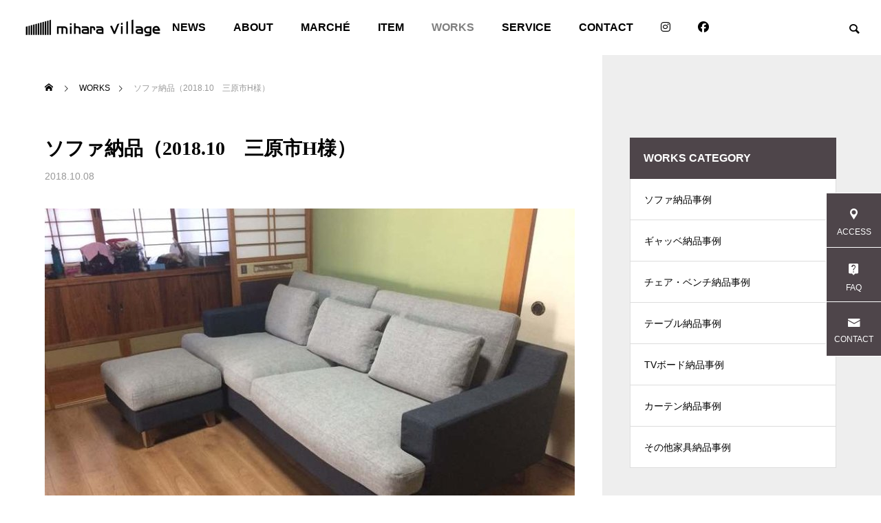

--- FILE ---
content_type: text/html; charset=UTF-8
request_url: https://mihara-village.net/works/%E3%82%BD%E3%83%95%E3%82%A1%E7%B4%8D%E5%93%81%EF%BC%882018-10%E3%80%80%E4%B8%89%E5%8E%9F%E5%B8%82h%E6%A7%98%EF%BC%89/
body_size: 14608
content:
<!DOCTYPE html>
<html class="pc" lang="ja">
<head>
<meta charset="UTF-8">
<!--[if IE]><meta http-equiv="X-UA-Compatible" content="IE=edge"><![endif]-->
<meta name="viewport" content="width=device-width">
<title>ソファ納品（2018.10　三原市H様） | mihara village</title>
<meta name="description" content="納品家具TRES GRVA　3Pソファ（張地：ボディ DIS-BK・背クッション VRD-GR・脚：ウォルナット角脚）・オットマン...">
<link rel="pingback" href="https://mihara-village.net/xmlrpc.php">
<meta name='robots' content='max-image-preview:large' />
<link rel='dns-prefetch' href='//www.google.com' />
<link rel="alternate" type="application/rss+xml" title="mihara village &raquo; フィード" href="https://mihara-village.net/feed/" />
<link rel="alternate" type="application/rss+xml" title="mihara village &raquo; コメントフィード" href="https://mihara-village.net/comments/feed/" />
<link rel="alternate" title="oEmbed (JSON)" type="application/json+oembed" href="https://mihara-village.net/wp-json/oembed/1.0/embed?url=https%3A%2F%2Fmihara-village.net%2Fworks%2F%25e3%2582%25bd%25e3%2583%2595%25e3%2582%25a1%25e7%25b4%258d%25e5%2593%2581%25ef%25bc%25882018-10%25e3%2580%2580%25e4%25b8%2589%25e5%258e%259f%25e5%25b8%2582h%25e6%25a7%2598%25ef%25bc%2589%2F" />
<link rel="alternate" title="oEmbed (XML)" type="text/xml+oembed" href="https://mihara-village.net/wp-json/oembed/1.0/embed?url=https%3A%2F%2Fmihara-village.net%2Fworks%2F%25e3%2582%25bd%25e3%2583%2595%25e3%2582%25a1%25e7%25b4%258d%25e5%2593%2581%25ef%25bc%25882018-10%25e3%2580%2580%25e4%25b8%2589%25e5%258e%259f%25e5%25b8%2582h%25e6%25a7%2598%25ef%25bc%2589%2F&#038;format=xml" />
<style id='wp-img-auto-sizes-contain-inline-css' type='text/css'>
img:is([sizes=auto i],[sizes^="auto," i]){contain-intrinsic-size:3000px 1500px}
/*# sourceURL=wp-img-auto-sizes-contain-inline-css */
</style>
<link rel='stylesheet' id='style-css' href='https://mihara-village.net/wp-content/themes/falcon_tcd089-child/style.css?ver=1.1.5' type='text/css' media='all' />
<style id='wp-block-library-inline-css' type='text/css'>
:root{--wp-block-synced-color:#7a00df;--wp-block-synced-color--rgb:122,0,223;--wp-bound-block-color:var(--wp-block-synced-color);--wp-editor-canvas-background:#ddd;--wp-admin-theme-color:#007cba;--wp-admin-theme-color--rgb:0,124,186;--wp-admin-theme-color-darker-10:#006ba1;--wp-admin-theme-color-darker-10--rgb:0,107,160.5;--wp-admin-theme-color-darker-20:#005a87;--wp-admin-theme-color-darker-20--rgb:0,90,135;--wp-admin-border-width-focus:2px}@media (min-resolution:192dpi){:root{--wp-admin-border-width-focus:1.5px}}.wp-element-button{cursor:pointer}:root .has-very-light-gray-background-color{background-color:#eee}:root .has-very-dark-gray-background-color{background-color:#313131}:root .has-very-light-gray-color{color:#eee}:root .has-very-dark-gray-color{color:#313131}:root .has-vivid-green-cyan-to-vivid-cyan-blue-gradient-background{background:linear-gradient(135deg,#00d084,#0693e3)}:root .has-purple-crush-gradient-background{background:linear-gradient(135deg,#34e2e4,#4721fb 50%,#ab1dfe)}:root .has-hazy-dawn-gradient-background{background:linear-gradient(135deg,#faaca8,#dad0ec)}:root .has-subdued-olive-gradient-background{background:linear-gradient(135deg,#fafae1,#67a671)}:root .has-atomic-cream-gradient-background{background:linear-gradient(135deg,#fdd79a,#004a59)}:root .has-nightshade-gradient-background{background:linear-gradient(135deg,#330968,#31cdcf)}:root .has-midnight-gradient-background{background:linear-gradient(135deg,#020381,#2874fc)}:root{--wp--preset--font-size--normal:16px;--wp--preset--font-size--huge:42px}.has-regular-font-size{font-size:1em}.has-larger-font-size{font-size:2.625em}.has-normal-font-size{font-size:var(--wp--preset--font-size--normal)}.has-huge-font-size{font-size:var(--wp--preset--font-size--huge)}.has-text-align-center{text-align:center}.has-text-align-left{text-align:left}.has-text-align-right{text-align:right}.has-fit-text{white-space:nowrap!important}#end-resizable-editor-section{display:none}.aligncenter{clear:both}.items-justified-left{justify-content:flex-start}.items-justified-center{justify-content:center}.items-justified-right{justify-content:flex-end}.items-justified-space-between{justify-content:space-between}.screen-reader-text{border:0;clip-path:inset(50%);height:1px;margin:-1px;overflow:hidden;padding:0;position:absolute;width:1px;word-wrap:normal!important}.screen-reader-text:focus{background-color:#ddd;clip-path:none;color:#444;display:block;font-size:1em;height:auto;left:5px;line-height:normal;padding:15px 23px 14px;text-decoration:none;top:5px;width:auto;z-index:100000}html :where(.has-border-color){border-style:solid}html :where([style*=border-top-color]){border-top-style:solid}html :where([style*=border-right-color]){border-right-style:solid}html :where([style*=border-bottom-color]){border-bottom-style:solid}html :where([style*=border-left-color]){border-left-style:solid}html :where([style*=border-width]){border-style:solid}html :where([style*=border-top-width]){border-top-style:solid}html :where([style*=border-right-width]){border-right-style:solid}html :where([style*=border-bottom-width]){border-bottom-style:solid}html :where([style*=border-left-width]){border-left-style:solid}html :where(img[class*=wp-image-]){height:auto;max-width:100%}:where(figure){margin:0 0 1em}html :where(.is-position-sticky){--wp-admin--admin-bar--position-offset:var(--wp-admin--admin-bar--height,0px)}@media screen and (max-width:600px){html :where(.is-position-sticky){--wp-admin--admin-bar--position-offset:0px}}

/*# sourceURL=wp-block-library-inline-css */
</style><style id='global-styles-inline-css' type='text/css'>
:root{--wp--preset--aspect-ratio--square: 1;--wp--preset--aspect-ratio--4-3: 4/3;--wp--preset--aspect-ratio--3-4: 3/4;--wp--preset--aspect-ratio--3-2: 3/2;--wp--preset--aspect-ratio--2-3: 2/3;--wp--preset--aspect-ratio--16-9: 16/9;--wp--preset--aspect-ratio--9-16: 9/16;--wp--preset--color--black: #000000;--wp--preset--color--cyan-bluish-gray: #abb8c3;--wp--preset--color--white: #ffffff;--wp--preset--color--pale-pink: #f78da7;--wp--preset--color--vivid-red: #cf2e2e;--wp--preset--color--luminous-vivid-orange: #ff6900;--wp--preset--color--luminous-vivid-amber: #fcb900;--wp--preset--color--light-green-cyan: #7bdcb5;--wp--preset--color--vivid-green-cyan: #00d084;--wp--preset--color--pale-cyan-blue: #8ed1fc;--wp--preset--color--vivid-cyan-blue: #0693e3;--wp--preset--color--vivid-purple: #9b51e0;--wp--preset--gradient--vivid-cyan-blue-to-vivid-purple: linear-gradient(135deg,rgb(6,147,227) 0%,rgb(155,81,224) 100%);--wp--preset--gradient--light-green-cyan-to-vivid-green-cyan: linear-gradient(135deg,rgb(122,220,180) 0%,rgb(0,208,130) 100%);--wp--preset--gradient--luminous-vivid-amber-to-luminous-vivid-orange: linear-gradient(135deg,rgb(252,185,0) 0%,rgb(255,105,0) 100%);--wp--preset--gradient--luminous-vivid-orange-to-vivid-red: linear-gradient(135deg,rgb(255,105,0) 0%,rgb(207,46,46) 100%);--wp--preset--gradient--very-light-gray-to-cyan-bluish-gray: linear-gradient(135deg,rgb(238,238,238) 0%,rgb(169,184,195) 100%);--wp--preset--gradient--cool-to-warm-spectrum: linear-gradient(135deg,rgb(74,234,220) 0%,rgb(151,120,209) 20%,rgb(207,42,186) 40%,rgb(238,44,130) 60%,rgb(251,105,98) 80%,rgb(254,248,76) 100%);--wp--preset--gradient--blush-light-purple: linear-gradient(135deg,rgb(255,206,236) 0%,rgb(152,150,240) 100%);--wp--preset--gradient--blush-bordeaux: linear-gradient(135deg,rgb(254,205,165) 0%,rgb(254,45,45) 50%,rgb(107,0,62) 100%);--wp--preset--gradient--luminous-dusk: linear-gradient(135deg,rgb(255,203,112) 0%,rgb(199,81,192) 50%,rgb(65,88,208) 100%);--wp--preset--gradient--pale-ocean: linear-gradient(135deg,rgb(255,245,203) 0%,rgb(182,227,212) 50%,rgb(51,167,181) 100%);--wp--preset--gradient--electric-grass: linear-gradient(135deg,rgb(202,248,128) 0%,rgb(113,206,126) 100%);--wp--preset--gradient--midnight: linear-gradient(135deg,rgb(2,3,129) 0%,rgb(40,116,252) 100%);--wp--preset--font-size--small: 13px;--wp--preset--font-size--medium: 20px;--wp--preset--font-size--large: 36px;--wp--preset--font-size--x-large: 42px;--wp--preset--spacing--20: 0.44rem;--wp--preset--spacing--30: 0.67rem;--wp--preset--spacing--40: 1rem;--wp--preset--spacing--50: 1.5rem;--wp--preset--spacing--60: 2.25rem;--wp--preset--spacing--70: 3.38rem;--wp--preset--spacing--80: 5.06rem;--wp--preset--shadow--natural: 6px 6px 9px rgba(0, 0, 0, 0.2);--wp--preset--shadow--deep: 12px 12px 50px rgba(0, 0, 0, 0.4);--wp--preset--shadow--sharp: 6px 6px 0px rgba(0, 0, 0, 0.2);--wp--preset--shadow--outlined: 6px 6px 0px -3px rgb(255, 255, 255), 6px 6px rgb(0, 0, 0);--wp--preset--shadow--crisp: 6px 6px 0px rgb(0, 0, 0);}:where(.is-layout-flex){gap: 0.5em;}:where(.is-layout-grid){gap: 0.5em;}body .is-layout-flex{display: flex;}.is-layout-flex{flex-wrap: wrap;align-items: center;}.is-layout-flex > :is(*, div){margin: 0;}body .is-layout-grid{display: grid;}.is-layout-grid > :is(*, div){margin: 0;}:where(.wp-block-columns.is-layout-flex){gap: 2em;}:where(.wp-block-columns.is-layout-grid){gap: 2em;}:where(.wp-block-post-template.is-layout-flex){gap: 1.25em;}:where(.wp-block-post-template.is-layout-grid){gap: 1.25em;}.has-black-color{color: var(--wp--preset--color--black) !important;}.has-cyan-bluish-gray-color{color: var(--wp--preset--color--cyan-bluish-gray) !important;}.has-white-color{color: var(--wp--preset--color--white) !important;}.has-pale-pink-color{color: var(--wp--preset--color--pale-pink) !important;}.has-vivid-red-color{color: var(--wp--preset--color--vivid-red) !important;}.has-luminous-vivid-orange-color{color: var(--wp--preset--color--luminous-vivid-orange) !important;}.has-luminous-vivid-amber-color{color: var(--wp--preset--color--luminous-vivid-amber) !important;}.has-light-green-cyan-color{color: var(--wp--preset--color--light-green-cyan) !important;}.has-vivid-green-cyan-color{color: var(--wp--preset--color--vivid-green-cyan) !important;}.has-pale-cyan-blue-color{color: var(--wp--preset--color--pale-cyan-blue) !important;}.has-vivid-cyan-blue-color{color: var(--wp--preset--color--vivid-cyan-blue) !important;}.has-vivid-purple-color{color: var(--wp--preset--color--vivid-purple) !important;}.has-black-background-color{background-color: var(--wp--preset--color--black) !important;}.has-cyan-bluish-gray-background-color{background-color: var(--wp--preset--color--cyan-bluish-gray) !important;}.has-white-background-color{background-color: var(--wp--preset--color--white) !important;}.has-pale-pink-background-color{background-color: var(--wp--preset--color--pale-pink) !important;}.has-vivid-red-background-color{background-color: var(--wp--preset--color--vivid-red) !important;}.has-luminous-vivid-orange-background-color{background-color: var(--wp--preset--color--luminous-vivid-orange) !important;}.has-luminous-vivid-amber-background-color{background-color: var(--wp--preset--color--luminous-vivid-amber) !important;}.has-light-green-cyan-background-color{background-color: var(--wp--preset--color--light-green-cyan) !important;}.has-vivid-green-cyan-background-color{background-color: var(--wp--preset--color--vivid-green-cyan) !important;}.has-pale-cyan-blue-background-color{background-color: var(--wp--preset--color--pale-cyan-blue) !important;}.has-vivid-cyan-blue-background-color{background-color: var(--wp--preset--color--vivid-cyan-blue) !important;}.has-vivid-purple-background-color{background-color: var(--wp--preset--color--vivid-purple) !important;}.has-black-border-color{border-color: var(--wp--preset--color--black) !important;}.has-cyan-bluish-gray-border-color{border-color: var(--wp--preset--color--cyan-bluish-gray) !important;}.has-white-border-color{border-color: var(--wp--preset--color--white) !important;}.has-pale-pink-border-color{border-color: var(--wp--preset--color--pale-pink) !important;}.has-vivid-red-border-color{border-color: var(--wp--preset--color--vivid-red) !important;}.has-luminous-vivid-orange-border-color{border-color: var(--wp--preset--color--luminous-vivid-orange) !important;}.has-luminous-vivid-amber-border-color{border-color: var(--wp--preset--color--luminous-vivid-amber) !important;}.has-light-green-cyan-border-color{border-color: var(--wp--preset--color--light-green-cyan) !important;}.has-vivid-green-cyan-border-color{border-color: var(--wp--preset--color--vivid-green-cyan) !important;}.has-pale-cyan-blue-border-color{border-color: var(--wp--preset--color--pale-cyan-blue) !important;}.has-vivid-cyan-blue-border-color{border-color: var(--wp--preset--color--vivid-cyan-blue) !important;}.has-vivid-purple-border-color{border-color: var(--wp--preset--color--vivid-purple) !important;}.has-vivid-cyan-blue-to-vivid-purple-gradient-background{background: var(--wp--preset--gradient--vivid-cyan-blue-to-vivid-purple) !important;}.has-light-green-cyan-to-vivid-green-cyan-gradient-background{background: var(--wp--preset--gradient--light-green-cyan-to-vivid-green-cyan) !important;}.has-luminous-vivid-amber-to-luminous-vivid-orange-gradient-background{background: var(--wp--preset--gradient--luminous-vivid-amber-to-luminous-vivid-orange) !important;}.has-luminous-vivid-orange-to-vivid-red-gradient-background{background: var(--wp--preset--gradient--luminous-vivid-orange-to-vivid-red) !important;}.has-very-light-gray-to-cyan-bluish-gray-gradient-background{background: var(--wp--preset--gradient--very-light-gray-to-cyan-bluish-gray) !important;}.has-cool-to-warm-spectrum-gradient-background{background: var(--wp--preset--gradient--cool-to-warm-spectrum) !important;}.has-blush-light-purple-gradient-background{background: var(--wp--preset--gradient--blush-light-purple) !important;}.has-blush-bordeaux-gradient-background{background: var(--wp--preset--gradient--blush-bordeaux) !important;}.has-luminous-dusk-gradient-background{background: var(--wp--preset--gradient--luminous-dusk) !important;}.has-pale-ocean-gradient-background{background: var(--wp--preset--gradient--pale-ocean) !important;}.has-electric-grass-gradient-background{background: var(--wp--preset--gradient--electric-grass) !important;}.has-midnight-gradient-background{background: var(--wp--preset--gradient--midnight) !important;}.has-small-font-size{font-size: var(--wp--preset--font-size--small) !important;}.has-medium-font-size{font-size: var(--wp--preset--font-size--medium) !important;}.has-large-font-size{font-size: var(--wp--preset--font-size--large) !important;}.has-x-large-font-size{font-size: var(--wp--preset--font-size--x-large) !important;}
/*# sourceURL=global-styles-inline-css */
</style>

<style id='classic-theme-styles-inline-css' type='text/css'>
/*! This file is auto-generated */
.wp-block-button__link{color:#fff;background-color:#32373c;border-radius:9999px;box-shadow:none;text-decoration:none;padding:calc(.667em + 2px) calc(1.333em + 2px);font-size:1.125em}.wp-block-file__button{background:#32373c;color:#fff;text-decoration:none}
/*# sourceURL=/wp-includes/css/classic-themes.min.css */
</style>
<link rel='stylesheet' id='contact-form-7-css' href='https://mihara-village.net/wp-content/plugins/contact-form-7/includes/css/styles.css?ver=5.6' type='text/css' media='all' />
<link rel='stylesheet' id='wpsm_ac-font-awesome-front-css' href='https://mihara-village.net/wp-content/plugins/responsive-accordion-and-collapse/css/font-awesome/css/font-awesome.min.css?ver=6.9' type='text/css' media='all' />
<link rel='stylesheet' id='wpsm_ac_bootstrap-front-css' href='https://mihara-village.net/wp-content/plugins/responsive-accordion-and-collapse/css/bootstrap-front.css?ver=6.9' type='text/css' media='all' />
<link rel='stylesheet' id='parent-style-css' href='https://mihara-village.net/wp-content/themes/falcon_tcd089/style.css?ver=6.9' type='text/css' media='all' />
<link rel='stylesheet' id='fancybox-css' href='https://mihara-village.net/wp-content/plugins/easy-fancybox/css/jquery.fancybox.min.css?ver=1.3.24' type='text/css' media='screen' />
<script type="text/javascript" src="https://mihara-village.net/wp-includes/js/jquery/jquery.min.js?ver=3.7.1" id="jquery-core-js"></script>
<script type="text/javascript" src="https://mihara-village.net/wp-includes/js/jquery/jquery-migrate.min.js?ver=3.4.1" id="jquery-migrate-js"></script>
<link rel="https://api.w.org/" href="https://mihara-village.net/wp-json/" /><link rel="canonical" href="https://mihara-village.net/works/%e3%82%bd%e3%83%95%e3%82%a1%e7%b4%8d%e5%93%81%ef%bc%882018-10%e3%80%80%e4%b8%89%e5%8e%9f%e5%b8%82h%e6%a7%98%ef%bc%89/" />
<link rel='shortlink' href='https://mihara-village.net/?p=457' />
<script src="https://kit.fontawesome.com/39d9fffec9.js" crossorigin="anonymous"></script>
<link rel="shortcut icon" href="https://mihara-village.net/wp-content/uploads/2022/07/miharavillage_favico.png">
<!-- Google Tag Manager -->
<script>(function(w,d,s,l,i){w[l]=w[l]||[];w[l].push({'gtm.start':
new Date().getTime(),event:'gtm.js'});var f=d.getElementsByTagName(s)[0],
j=d.createElement(s),dl=l!='dataLayer'?'&l='+l:'';j.async=true;j.src=
'https://www.googletagmanager.com/gtm.js?id='+i+dl;f.parentNode.insertBefore(j,f);
})(window,document,'script','dataLayer','GTM-PXNKJQK');</script>
<!-- End Google Tag Manager -->


<link rel="stylesheet" href="https://mihara-village.net/wp-content/themes/falcon_tcd089/css/design-plus.css?ver=1.1.5">
<link rel="stylesheet" href="https://mihara-village.net/wp-content/themes/falcon_tcd089/css/sns-botton.css?ver=1.1.5">
<link rel="stylesheet" media="screen and (max-width:1201px)" href="https://mihara-village.net/wp-content/themes/falcon_tcd089/css/responsive.css?ver=1.1.5">
<link rel="stylesheet" media="screen and (max-width:1201px)" href="https://mihara-village.net/wp-content/themes/falcon_tcd089/css/footer-bar.css?ver=1.1.5">

<script src="https://mihara-village.net/wp-content/themes/falcon_tcd089/js/jquery.easing.1.4.js?ver=1.1.5"></script>
<script src="https://mihara-village.net/wp-content/themes/falcon_tcd089/js/jscript.js?ver=1.1.5"></script>
<script src="https://mihara-village.net/wp-content/themes/falcon_tcd089/js/jquery.cookie.min.js?ver=1.1.5"></script>
<script src="https://mihara-village.net/wp-content/themes/falcon_tcd089/js/comment.js?ver=1.1.5"></script>
<script src="https://mihara-village.net/wp-content/themes/falcon_tcd089/js/parallax.js?ver=1.1.5"></script>

<link rel="stylesheet" href="https://mihara-village.net/wp-content/themes/falcon_tcd089/js/simplebar.css?ver=1.1.5">
<script src="https://mihara-village.net/wp-content/themes/falcon_tcd089/js/simplebar.min.js?ver=1.1.5"></script>


<script src="https://mihara-village.net/wp-content/themes/falcon_tcd089/js/header_fix.js?ver=1.1.5"></script>


<style type="text/css">
body { font-size:16px; }
.common_headline { font-size:38px !important; font-weight:500 !important; }
@media screen and (max-width:950px) {
  .common_headline { font-size:30px !important; }
}
@media screen and (max-width:750px) {
  body { font-size:14px; }
  .common_headline { font-size:22px !important; font-weight:600 !important; }
}
body, input, textarea { font-family: Arial, "Hiragino Sans", "ヒラギノ角ゴ ProN", "Hiragino Kaku Gothic ProN", "游ゴシック", YuGothic, "メイリオ", Meiryo, sans-serif; }

.rich_font, .p-vertical { font-family: "Times New Roman" , "游明朝" , "Yu Mincho" , "游明朝体" , "YuMincho" , "ヒラギノ明朝 Pro W3" , "Hiragino Mincho Pro" , "HiraMinProN-W3" , "HGS明朝E" , "ＭＳ Ｐ明朝" , "MS PMincho" , serif; font-weight:600; }

.rich_font_type1 { font-family: Arial, "ヒラギノ角ゴ ProN W3", "Hiragino Kaku Gothic ProN", "メイリオ", Meiryo, sans-serif; font-weight:600; }
.rich_font_type2 { font-family: Arial, "Hiragino Sans", "ヒラギノ角ゴ ProN", "Hiragino Kaku Gothic ProN", "游ゴシック", YuGothic, "メイリオ", Meiryo, sans-serif; font-weight:600; }
.rich_font_type3 { font-family: "Times New Roman" , "游明朝" , "Yu Mincho" , "游明朝体" , "YuMincho" , "ヒラギノ明朝 Pro W3" , "Hiragino Mincho Pro" , "HiraMinProN-W3" , "HGS明朝E" , "ＭＳ Ｐ明朝" , "MS PMincho" , serif; font-weight:600; }

#header { background:rgba(255,255,255,0.8); }
body.single #header, body.no_index_header_content #header, body.header_fix #header { background:rgba(255,255,255,1); }
#header:hover { background:rgba(255,255,255,1) !important; }
#header a, #header_search_button:before { color:#000000; }
#header a:hover, #header_search_button:hover:before { color:rgba(0,0,0,0.5); }
#header_logo .logo_text { font-size:32px; }
#footer_logo .logo_text { font-size:32px; }
@media screen and (max-width:1201px) {
  #header_logo .logo_text { font-size:24px; }
  #footer_logo .logo_text { font-size:24px; }
}
#global_menu > ul > li > a { color:#000000; }
#global_menu > ul > li > a:hover, #global_menu > ul > li.current-menu-item > a, #header.active #global_menu > ul > li.active > a, #header.active #global_menu > ul > li.active_megamenu_button > a { color:rgba(0,0,0,0.5); }
#global_menu ul ul a { background:#4e454a; }
#global_menu ul ul a:hover { color:#000000; background:#887f7a; }
#global_menu ul ul li.menu-item-has-children > a:before { color:#000000; }
.mobile #header, .mobile body.single.header_fix #header  { background:rgba(255,255,255,0.8); }
.mobile body.single #header:hover { background:rgba(255,255,255,1); }
.mobile #header:hover { background:rgba(255,255,255,1) !important; }
#drawer_menu { color:#ffffff; background:#4e454a; }
#drawer_menu a { color:#ffffff; }
#drawer_menu a:hover { color:#887f7a; }
#mobile_menu a { color:#ffffff; border-color:#4e454a; }
#mobile_menu li li a { background:#887f7a; }
#mobile_menu a:hover, #drawer_menu .close_button:hover, #mobile_menu .child_menu_button:hover { color:#ffffff; background:#444444; }
#mobile_menu .child_menu_button .icon:before, #mobile_menu .child_menu_button:hover .icon:before { color:#ffffff; }
#footer_search .button label:before { color:#000000; }
#footer_search .button label:hover:before { color:rgba(0,0,0,0.5); }
#footer_banner a { color:#000000 !important; }
#footer_banner .title { font-size:22px; }
#footer_banner .sub_title { font-size:14px; }
@media screen and (max-width:1050px) {
  #footer_banner .title { font-size:18px; }
  #footer_banner .sub_title { font-size:12px; }
}
.author_profile .avatar_area img, .animate_image img, .animate_background .image {
  width:100%; height:auto;
  -webkit-transition: transform  0.5s ease;
  transition: transform  0.5s ease;
}
.author_profile a.avatar:hover img, .animate_image:hover img, .animate_background:hover .image {
  -webkit-transform: scale(1.2);
  transform: scale(1.2);
}


a { color:#000; }

.sns_button_list.color_type2 li.contact a:before, .author_profile .author_link li.contact a:before, .author_profile .author_link li.user_url a:before
  { color:#4e454a; }

.widget_headline, .page_navi span.current, #post_pagination p, #comment_tab li.active a, #index_news_ticker .category, #side_menu a, #copyright, .news_list .item, .blog_list .item,
  #return_top a, #footer_banner .title_area, .widget_tab_post_list_button div.active, .widget_tab_post_list, #showroom_list .title, .megamenu_a .category, .megamenu_b .title, #showroom_sort_button a.active,
    #related_post .category, #showroom_title_area_bottom:before
      { background:#4e454a; }

.page_navi span.current, #post_pagination p, .widget_tab_post_list_button div.active, #showroom_sort_button a.active
  { border-color:#4e454a; }

#footer_menu ul li a:hover { color:rgba(78,69,74,0.5); }

.megamenu, #showroom_gallery p, #showroom_list .category, .index_showroom_list .category
  { background-color:#887f7a; }

#showroom_gallery_nav .owl-item.current .item:before, #showroom_gallery_nav .item:hover:before
  { box-shadow:inset 0 0 0 4px #887f7a; }
a:hover, #footer_top a:hover, #footer_social_link li a:hover:before, #next_prev_post a:hover, .single_copy_title_url_btn:hover,
  .tcdw_search_box_widget .search_area .search_button:hover:before, #single_author_title_area .author_link li a:hover:before, .author_profile a:hover, #post_meta_bottom a:hover, .cardlink_title a:hover,
    .comment a:hover, .comment_form_wrapper a:hover
      { color:#887f7a; }

.page_navi a:hover, #post_pagination a:hover, #p_readmore .button:hover, .c-pw__btn:hover, #comment_tab li a:hover, #submit_comment:hover, #cancel_comment_reply a:hover,
  #wp-calendar #prev a:hover, #wp-calendar #next a:hover, #wp-calendar td a:hover, #comment_tab li a:hover, #return_top a:hover, #side_menu a:hover, #related_post .category:hover
      { background-color:#887f7a; }

.page_navi a:hover, #post_pagination a:hover, #comment_textarea textarea:focus, .c-pw__box-input:focus
  { border-color:#887f7a; }

.post_content a, .custom-html-widget a { color:#4e454a; }
.post_content a:hover, .custom-html-widget a:hover { color:#887f7a; }

.design_button.type1 a { color:#ffffff !important; background:#4e454a; }
.design_button.type1 a:hover { color:#ffffff !important; background:#4e454a; }
#global_menu_button span { background: #000; }
.widget_nav_menu li {
    font-size: 14px;
    margin: 0;
    padding: 0;
    position: relative;
}
.widget_nav_menu li a {
    display: block;
    background: #fff;
    border: 1px solid #ddd;
    border-top: none;
    padding: 0 20px;
    overflow: hidden;
    position: relative;
    width: 100%;
    height: 60px;
    line-height: 60px;
    -webkit-box-sizing: border-box;
    box-sizing: border-box;
    -webkit-transition: all 0.35s ease;
    transition: all 0.35s ease;
}

.blog_list .meta { background: #887f7a; }
.blog_list .date { color: #fff !important; }
.news_list .item { background: #c4c4c4; }
.news_list .date { color: #737373;}

#showroom_title_area a { margin-right:5px; margin-left:5px; }
#showroom_title_area_bottom .item a { margin-right:8px; }
#showroom_footer_carousel { background: #e5dedb; }
#showroom_footer_carousel .headline { color: #4e454a; }
#header_logo img { max-width: 100%; height: auto; }
#showroom_title_area .category, #showroom_title_area_bottom .category { display: inline-block; }
#showroom_carousel .swiper-slide .image { background-position: center center;}
#showroom_gallery p { background-color: #887f7a7a; }

#footer_banner .title_area { background: #ffffffa6; color: #000; margin-top: -90px;}
#footer_banner h3 { color: #000 !important; }
#footer{
background-color: #fff;
background-image: url(https://press2204m.sakura.ne.jp/village/wp-content/uploads/2022/05/footerjpg.jpg);
background-position: top center;
background-repeat: no-repeat;
background-attachment: fixed;
/*background-size: cover;*/
}

.sns_button_list li a:before { font-size: 20px; }
.sns_button_list li.facebook a:before { font-size: 23px; }
.t_center{ text-align: center; }
.grecaptcha-badge{ position: absolute !important; bottom: 0px !important; left: 0px; }

@media screen and (max-width: 960px){
#footer_banner .title_area { margin-top: 0;}
.t_center,.cb_banner_content .banner_content_inner p,.cb_content_header .desc p{ text-align: justify; }
.design_list tr:nth-child(odd){ background: #fff !important; }
.design_list table th{ display: block; width: 100% !important; border: #fff solid 0px !important;  background: #eee !important; }
.design_list table td{ display: block; width: 100% !important; border: #fff solid 0px !important; }

.grecaptcha-badge{ bottom: 50px !important;}
#footer {margin-bottom: 60px; }
}.styled_h2 {
  font-size:26px !important; text-align:left; color:#ffffff; background:#4e454a;  border-top:0px solid #dddddd;
  border-bottom:0px solid #dddddd;
  border-left:0px solid #dddddd;
  border-right:0px solid #dddddd;
  padding:15px 15px 15px 15px !important;
  margin:0px 0px 30px !important;
}
.styled_h3 {
  font-size:22px !important; text-align:left; color:#000000;   border-top:0px solid #dddddd;
  border-bottom:0px solid #dddddd;
  border-left:2px solid #4e454a;
  border-right:0px solid #dddddd;
  padding:6px 0px 6px 16px !important;
  margin:0px 0px 30px !important;
}
.styled_h4 {
  font-size:18px !important; text-align:left; color:#000000;   border-top:0px solid #dddddd;
  border-bottom:1px solid #dddddd;
  border-left:0px solid #dddddd;
  border-right:0px solid #dddddd;
  padding:3px 0px 3px 20px !important;
  margin:0px 0px 30px !important;
}
.styled_h5 {
  font-size:14px !important; text-align:left; color:#000000;   border-top:0px solid #dddddd;
  border-bottom:1px solid #dddddd;
  border-left:0px solid #dddddd;
  border-right:0px solid #dddddd;
  padding:3px 0px 3px 24px !important;
  margin:0px 0px 30px !important;
}
@media screen and (max-width:750px) {
  .styled_h2 { font-size:16px !important; margin:0px 0px 20px !important; }
  .styled_h3 { font-size:16px !important; margin:0px 0px 20px !important; }
  .styled_h4 { font-size:15px !important; margin:0px 0px 20px !important; }
  .styled_h5 { font-size:14px !important; margin:0px 0px 20px !important; }
}
.q_custom_button1 {
  color:#ffffff !important;
  border-color:rgba(83,83,83,1);
}
.q_custom_button1.animation_type1 { background:#535353; }
.q_custom_button1:hover, .q_custom_button1:focus {
  color:#ffffff !important;
  border-color:rgba(125,125,125,1);
}
.q_custom_button1.animation_type1:hover { background:#7d7d7d; }
.q_custom_button1:before { background:#7d7d7d; }
.q_custom_button2 {
  color:#ffffff !important;
  border-color:rgba(83,83,83,1);
}
.q_custom_button2.animation_type1 { background:#535353; }
.q_custom_button2:hover, .q_custom_button2:focus {
  color:#ffffff !important;
  border-color:rgba(125,125,125,1);
}
.q_custom_button2.animation_type1:hover { background:#7d7d7d; }
.q_custom_button2:before { background:#7d7d7d; }
.speech_balloon_left1 .speach_balloon_text { background-color: #ffdfdf; border-color: #ffdfdf; color: #000000 }
.speech_balloon_left1 .speach_balloon_text::before { border-right-color: #ffdfdf }
.speech_balloon_left1 .speach_balloon_text::after { border-right-color: #ffdfdf }
.speech_balloon_left2 .speach_balloon_text { background-color: #ffffff; border-color: #ff5353; color: #000000 }
.speech_balloon_left2 .speach_balloon_text::before { border-right-color: #ff5353 }
.speech_balloon_left2 .speach_balloon_text::after { border-right-color: #ffffff }
.speech_balloon_right1 .speach_balloon_text { background-color: #ccf4ff; border-color: #ccf4ff; color: #000000 }
.speech_balloon_right1 .speach_balloon_text::before { border-left-color: #ccf4ff }
.speech_balloon_right1 .speach_balloon_text::after { border-left-color: #ccf4ff }
.speech_balloon_right2 .speach_balloon_text { background-color: #ffffff; border-color: #0789b5; color: #000000 }
.speech_balloon_right2 .speach_balloon_text::before { border-left-color: #0789b5 }
.speech_balloon_right2 .speach_balloon_text::after { border-left-color: #ffffff }
.qt_google_map .pb_googlemap_custom-overlay-inner { background:#4e454a; color:#ffffff; }
.qt_google_map .pb_googlemap_custom-overlay-inner::after { border-color:#4e454a transparent transparent transparent; }
.design_headline1 { font-size:28px !important; background:#000; color:#fff; height:70px; line-height:70px !important; position:relative; text-align:center; margin:0 0 30px 0 !important; padding:0 !important; }
.design_headline2 { font-size:26px !important; background:#eee; height:70px; line-height:70px !important; position:relative; text-align:center; margin:0 0 50px 0 !important; padding:0 !important; }
.design_headline2 .num { font-size:20px !important; width:50px; height:50px; line-height:50px; font-family:'Arial'; display:block; background:#000; position:absolute; top:10px; left:10px; color:#fff; }
@media screen and (max-width:750px) {
  .design_headline1 { font-size:16px !important; height:50px; line-height:50px !important; margin:0 0 20px 0 !important; }
  .design_headline2 { font-size:16px !important; height:50px; line-height:50px !important; margin:0 0 20px 0 !important; }
  .design_headline2 .num { font-size:14px !important; width:30px; height:30px; line-height:30px; }
}
</style>

<style id="current-page-style" type="text/css">
#post_title .title { font-size:28px; }
@media screen and (max-width:750px) {
  #post_title .title { font-size:18px; }
}
</style>

<script type="text/javascript">
jQuery(function($){
  if ($('.megamenu_a .slider').length){
    $('.megamenu_a .slider').addClass('owl-carousel').owlCarousel({
      autoplay: true,
      autoplayHoverPause: true,
      autoplayTimeout: 5000,
      autoplaySpeed: 700,
      dots: false,
      items: 4,
      loop: true,
      nav: true,
      navText: ['&#xe90f', '&#xe910']
    });
  }
});
</script>
<script type="text/javascript">
jQuery(document).ready(function($){

  if( $('.post_slider_widget').length ){
    $('.post_slider_widget .post_slider').slick({
      infinite: true,
      dots: true,
      arrows: false,
      slidesToShow: 1,
      slidesToScroll: 1,
      adaptiveHeight: false,
      pauseOnHover: false,
      autoplay: true,
      fade: false,
      easing: 'easeOutExpo',
      speed: 700,
      autoplaySpeed: 5000,
    });
  }

});
</script>

<link rel='stylesheet' id='slick-style-css' href='https://mihara-village.net/wp-content/themes/falcon_tcd089/js/slick.css?ver=1.0.0' type='text/css' media='all' />
</head>
<body id="body" class="wp-singular news-template-default single single-news postid-457 wp-theme-falcon_tcd089 wp-child-theme-falcon_tcd089-child use_header_fix use_mobile_header_fix"><!-- Google Tag Manager (noscript) -->
<noscript><iframe src="https://www.googletagmanager.com/ns.html?id=GTM-PXNKJQK"
height="0" width="0" style="display:none;visibility:hidden"></iframe></noscript>
<!-- End Google Tag Manager (noscript) -->




 
 
 <header id="header">
    <div id="header_logo">
   <p class="logo">
 <a href="https://mihara-village.net/" title="mihara village">
    <img class="logo_image pc" src="https://mihara-village.net/wp-content/uploads/2022/05/miharavillage_logo420b.png?1766721639" alt="mihara village" title="mihara village" width="210" height="27" />
  <img class="logo_image mobile" src="https://mihara-village.net/wp-content/uploads/2022/05/miharavillage_logo420b.png?1766721639" alt="mihara village" title="mihara village" width="210" height="27" />   </a>
</p>

  </div>
    <div id="header_search">
   <div id="header_search_button"></div>
   <form role="search" method="get" id="header_searchform" action="https://mihara-village.net">
    <div class="input_area"><input type="text" value="" id="header_search_input" name="s" autocomplete="off"></div>
    <div class="button"><label for="header_search_button"></label><input type="submit" id="header_search_button" value=""></div>
   </form>
  </div>
      <a id="global_menu_button" href="#"><span></span><span></span><span></span></a>
  <nav id="global_menu">
   <ul id="menu-%e3%83%98%e3%83%83%e3%83%80%e3%83%bc%e3%83%a1%e3%83%8b%e3%83%a5%e3%83%bc" class="menu"><li id="menu-item-237" class="menu-item menu-item-type-post_type menu-item-object-page current_page_parent menu-item-has-children menu-item-237 "><a href="https://mihara-village.net/blog/">NEWS</a>
<ul class="sub-menu">
	<li id="menu-item-1634" class="menu-item menu-item-type-taxonomy menu-item-object-category menu-item-1634 "><a href="https://mihara-village.net/category/newa/">お知らせ</a></li>
	<li id="menu-item-1635" class="menu-item menu-item-type-taxonomy menu-item-object-category menu-item-1635 "><a href="https://mihara-village.net/category/yagi/">ヤギの日常</a></li>
	<li id="menu-item-1636" class="menu-item menu-item-type-taxonomy menu-item-object-category menu-item-1636 "><a href="https://mihara-village.net/category/campaign/">イベント・キャンペーン</a></li>
</ul>
</li>
<li id="menu-item-292" class="menu-item menu-item-type-post_type menu-item-object-page menu-item-292 "><a href="https://mihara-village.net/about/">ABOUT</a></li>
<li id="menu-item-299" class="menu-item menu-item-type-post_type menu-item-object-page menu-item-299 "><a href="https://mihara-village.net/marche/">MARCHÉ</a></li>
<li id="menu-item-263" class="menu-item menu-item-type-post_type menu-item-object-page menu-item-has-children menu-item-263 "><a href="https://mihara-village.net/item/">ITEM</a>
<ul class="sub-menu">
	<li id="menu-item-1540" class="menu-item menu-item-type-post_type menu-item-object-page menu-item-has-children menu-item-1540 "><a href="https://mihara-village.net/brand-maker/">取り扱いブランド・メーカー</a>
	<ul class="sub-menu">
		<li id="menu-item-1517" class="menu-item menu-item-type-post_type menu-item-object-page menu-item-1517 "><a href="https://mihara-village.net/hirashima/">HIRASHIMA</a></li>
		<li id="menu-item-1516" class="menu-item menu-item-type-post_type menu-item-object-page menu-item-1516 "><a href="https://mihara-village.net/nissin/">日進木工</a></li>
		<li id="menu-item-1511" class="menu-item menu-item-type-post_type menu-item-object-page menu-item-1511 "><a href="https://mihara-village.net/tres/">TRES</a></li>
		<li id="menu-item-1515" class="menu-item menu-item-type-post_type menu-item-object-page menu-item-1515 "><a href="https://mihara-village.net/carlhansen/">CARL HANSEN &#038; SØN</a></li>
		<li id="menu-item-1513" class="menu-item menu-item-type-post_type menu-item-object-page menu-item-1513 "><a href="https://mihara-village.net/dr-vranjes/">DR. VRANJES</a></li>
		<li id="menu-item-1514" class="menu-item menu-item-type-post_type menu-item-object-page menu-item-1514 "><a href="https://mihara-village.net/yamada-kougyousyo/">山田工業所</a></li>
		<li id="menu-item-1510" class="menu-item menu-item-type-post_type menu-item-object-page menu-item-1510 "><a href="https://mihara-village.net/matsunoya/">松野屋</a></li>
		<li id="menu-item-4130" class="menu-item menu-item-type-post_type menu-item-object-page menu-item-4130 "><a href="https://mihara-village.net/kagetsu/">華月　KAGETSU</a></li>
		<li id="menu-item-1508" class="menu-item menu-item-type-post_type menu-item-object-page menu-item-1508 "><a href="https://mihara-village.net/maruhiro/">マルヒロ</a></li>
		<li id="menu-item-1512" class="menu-item menu-item-type-post_type menu-item-object-page menu-item-1512 "><a href="https://mihara-village.net/yoshita/">ヨシタ手工業デザイン室</a></li>
		<li id="menu-item-1509" class="menu-item menu-item-type-post_type menu-item-object-page menu-item-1509 "><a href="https://mihara-village.net/gabbeh/">FARHADIAN GABBEH</a></li>
		<li id="menu-item-4131" class="menu-item menu-item-type-post_type menu-item-object-page menu-item-4131 "><a href="https://mihara-village.net/hagumi/">ハグみじゅうたん</a></li>
		<li id="menu-item-2275" class="menu-item menu-item-type-post_type menu-item-object-page menu-item-2275 "><a href="https://mihara-village.net/setouchi-denim/">瀬戸内デニム</a></li>
	</ul>
</li>
	<li id="menu-item-1504" class="menu-item menu-item-type-post_type menu-item-object-page menu-item-has-children menu-item-1504 "><a href="https://mihara-village.net/item/">取り扱い商品</a>
	<ul class="sub-menu">
		<li id="menu-item-264" class="menu-item menu-item-type-taxonomy menu-item-object-showroom_category menu-item-264 "><a href="https://mihara-village.net/item_category/sofa/">ソファ</a></li>
		<li id="menu-item-265" class="menu-item menu-item-type-taxonomy menu-item-object-showroom_category menu-item-265 "><a href="https://mihara-village.net/item_category/table/">テーブル</a></li>
		<li id="menu-item-266" class="menu-item menu-item-type-taxonomy menu-item-object-showroom_category menu-item-266 "><a href="https://mihara-village.net/item_category/chair/">チェア・ベンチ</a></li>
		<li id="menu-item-267" class="menu-item menu-item-type-taxonomy menu-item-object-showroom_category menu-item-267 "><a href="https://mihara-village.net/item_category/tvboard/">TVボード</a></li>
		<li id="menu-item-1506" class="menu-item menu-item-type-post_type menu-item-object-page menu-item-1506 "><a href="https://mihara-village.net/gabbeh/">ギャッベ</a></li>
		<li id="menu-item-2284" class="menu-item menu-item-type-post_type menu-item-object-page menu-item-2284 "><a href="https://mihara-village.net/setouchi-denim/">カーテン</a></li>
		<li id="menu-item-1505" class="menu-item menu-item-type-post_type menu-item-object-page menu-item-1505 "><a href="https://mihara-village.net/dr-vranjes/">ルームフレグランス</a></li>
		<li id="menu-item-1723" class="menu-item menu-item-type-custom menu-item-object-custom menu-item-1723 "><a href="https://mihara-village.net/brand-maker/#zakka">雑貨</a></li>
		<li id="menu-item-272" class="menu-item menu-item-type-taxonomy menu-item-object-showroom_category menu-item-272 "><a href="https://mihara-village.net/item_category/another/">その他家具</a></li>
	</ul>
</li>
</ul>
</li>
<li id="menu-item-242" class="menu-item menu-item-type-post_type_archive menu-item-object-news menu-item-242 current-menu-item"><a href="https://mihara-village.net/works/">WORKS</a></li>
<li id="menu-item-1566" class="menu-item menu-item-type-post_type menu-item-object-page menu-item-1566 "><a href="https://mihara-village.net/service/">SERVICE</a></li>
<li id="menu-item-1629" class="menu-item menu-item-type-post_type menu-item-object-page menu-item-1629 "><a href="https://mihara-village.net/inquiry/">CONTACT</a></li>
<li id="menu-item-278" class="menu-item menu-item-type-custom menu-item-object-custom menu-item-278 "><a target="_blank" href="https://instagram.com/mihara_village?igshid=5tfb1u9m3xd6"><i class="fa-brands fa-instagram"></i></a></li>
<li id="menu-item-279" class="menu-item menu-item-type-custom menu-item-object-custom menu-item-279 "><a target="_blank" href="https://www.facebook.com/miharavillage/"><i class="fa-brands fa-facebook"></i></a></li>
</ul>  </nav>
     </header>

 
<div id="container" >

 
<div id="main_contents">

 <div id="main_col">

 <div id="bread_crumb">
 <ul class="clearfix" itemscope itemtype="http://schema.org/BreadcrumbList">
  <li itemprop="itemListElement" itemscope itemtype="http://schema.org/ListItem" class="home"><a itemprop="item" href="https://mihara-village.net/"><span itemprop="name">ホーム</span></a><meta itemprop="position" content="1"></li>
 <li itemprop="itemListElement" itemscope itemtype="http://schema.org/ListItem"><a itemprop="item" href="https://mihara-village.net/works/"><span itemprop="name">WORKS</span></a><meta itemprop="position" content="2"></li>
 <li class="last" itemprop="itemListElement" itemscope itemtype="http://schema.org/ListItem"><span itemprop="name">ソファ納品（2018.10　三原市H様）</span><meta itemprop="position" content="3"></li>
  </ul>
</div>

  
  <article id="article">

   
   <div id="post_title">
    <h1 class="title rich_font entry-title">ソファ納品（2018.10　三原市H様）</h1>
    <ul class="meta_top clearfix">
     <li class="date"><time class="entry-date published" datetime="2025-02-24T16:55:56+09:00">2018.10.08</time></li>
         </ul>
   </div>

      <div id="post_image_wrap">
    <div id="post_image" style="background:url(https://mihara-village.net/wp-content/uploads/2022/06/index-24-770x480.jpg) no-repeat center center; background-size:cover;"></div>
   </div>
   
   
   
   
   
      <div class="post_content clearfix">
    <div class="post_row">
<div class="post_col post_col-2">
<p>納品家具<br />
TRES GRVA　3Pソファ（張地：ボディ DIS-BK・背クッション VRD-GR・脚：ウォルナット角脚）・オットマン</p>
</div>
</div>
<div style="margin: 40px auto;"></div>
<p style="text-align: center; margin: 40px auto;">
   </div>

      <div class="single_share clearfix" id="single_share_bottom">
    <div class="share-type2 share-btm">
 
	<div class="sns mt10 mb45">
		<ul class="type2 clearfix">
			<li class="twitter">
				<a href="http://twitter.com/share?text=%E3%82%BD%E3%83%95%E3%82%A1%E7%B4%8D%E5%93%81%EF%BC%882018.10%E3%80%80%E4%B8%89%E5%8E%9F%E5%B8%82H%E6%A7%98%EF%BC%89&url=https%3A%2F%2Fmihara-village.net%2Fworks%2F%25e3%2582%25bd%25e3%2583%2595%25e3%2582%25a1%25e7%25b4%258d%25e5%2593%2581%25ef%25bc%25882018-10%25e3%2580%2580%25e4%25b8%2589%25e5%258e%259f%25e5%25b8%2582h%25e6%25a7%2598%25ef%25bc%2589%2F&via=&tw_p=tweetbutton&related=" onclick="javascript:window.open(this.href, '', 'menubar=no,toolbar=no,resizable=yes,scrollbars=yes,height=400,width=600');return false;"><i class="icon-twitter"></i><span class="ttl">Tweet</span><span class="share-count"></span></a>
			</li>
			<li class="facebook">
				<a href="//www.facebook.com/sharer/sharer.php?u=https://mihara-village.net/works/%e3%82%bd%e3%83%95%e3%82%a1%e7%b4%8d%e5%93%81%ef%bc%882018-10%e3%80%80%e4%b8%89%e5%8e%9f%e5%b8%82h%e6%a7%98%ef%bc%89/&amp;t=%E3%82%BD%E3%83%95%E3%82%A1%E7%B4%8D%E5%93%81%EF%BC%882018.10%E3%80%80%E4%B8%89%E5%8E%9F%E5%B8%82H%E6%A7%98%EF%BC%89" class="facebook-btn-icon-link" target="blank" rel="nofollow"><i class="icon-facebook"></i><span class="ttl">Share</span><span class="share-count"></span></a>
			</li>
			<li class="hatebu">
				<a href="http://b.hatena.ne.jp/add?mode=confirm&url=https%3A%2F%2Fmihara-village.net%2Fworks%2F%25e3%2582%25bd%25e3%2583%2595%25e3%2582%25a1%25e7%25b4%258d%25e5%2593%2581%25ef%25bc%25882018-10%25e3%2580%2580%25e4%25b8%2589%25e5%258e%259f%25e5%25b8%2582h%25e6%25a7%2598%25ef%25bc%2589%2F" onclick="javascript:window.open(this.href, '', 'menubar=no,toolbar=no,resizable=yes,scrollbars=yes,height=400,width=510');return false;" ><i class="icon-hatebu"></i><span class="ttl">Hatena</span><span class="share-count"></span></a>
			</li>
			<li class="pocket">
				<a href="http://getpocket.com/edit?url=https%3A%2F%2Fmihara-village.net%2Fworks%2F%25e3%2582%25bd%25e3%2583%2595%25e3%2582%25a1%25e7%25b4%258d%25e5%2593%2581%25ef%25bc%25882018-10%25e3%2580%2580%25e4%25b8%2589%25e5%258e%259f%25e5%25b8%2582h%25e6%25a7%2598%25ef%25bc%2589%2F&title=%E3%82%BD%E3%83%95%E3%82%A1%E7%B4%8D%E5%93%81%EF%BC%882018.10%E3%80%80%E4%B8%89%E5%8E%9F%E5%B8%82H%E6%A7%98%EF%BC%89" target="blank"><i class="icon-pocket"></i><span class="ttl">Pocket</span><span class="share-count"></span></a>
			</li>
			<li class="rss">
				<a href="https://mihara-village.net/feed/" target="blank"><i class="icon-rss"></i><span class="ttl">RSS</span></a>
			</li>
			<li class="feedly">
				<a href="http://feedly.com/index.html#subscription/feed/https://mihara-village.net/feed/" target="blank"><i class="icon-feedly"></i><span class="ttl">feedly</span><span class="share-count"></span></a>
			</li>
			<li class="pinterest">
				<a rel="nofollow" target="_blank" href="https://www.pinterest.com/pin/create/button/?url=https%3A%2F%2Fmihara-village.net%2Fworks%2F%25e3%2582%25bd%25e3%2583%2595%25e3%2582%25a1%25e7%25b4%258d%25e5%2593%2581%25ef%25bc%25882018-10%25e3%2580%2580%25e4%25b8%2589%25e5%258e%259f%25e5%25b8%2582h%25e6%25a7%2598%25ef%25bc%2589%2F&media=https://mihara-village.net/wp-content/uploads/2022/06/index-24.jpg&description=%E3%82%BD%E3%83%95%E3%82%A1%E7%B4%8D%E5%93%81%EF%BC%882018.10%E3%80%80%E4%B8%89%E5%8E%9F%E5%B8%82H%E6%A7%98%EF%BC%89"><i class="icon-pinterest"></i><span class="ttl">Pin&nbsp;it</span></a>
			</li>
		</ul>
	</div>
</div>
   </div>
   
  </article><!-- END #article -->

      <div id="next_prev_post">
    <div class="item prev_post clearfix">
 <a class="animate_background" href="https://mihara-village.net/works/%e5%ba%97%e8%88%97%e5%86%85%e8%a3%85%e6%96%bd%e5%b7%a5%ef%bc%882018-09%e3%80%80%e4%b8%89%e5%8e%9f%e5%b8%82%e3%80%80%e5%b3%b6%e3%81%94%e3%81%93%e3%82%8d%e6%a7%98%ef%bc%89/">
  <div class="image_wrap">
   <div class="image" style="background:url(https://mihara-village.net/wp-content/uploads/2022/06/index-23-752x468.jpg) no-repeat center center; background-size:cover;"></div>
  </div>
  <div class="title_area">
   <p class="title"><span>店舗内装施工（2018.09　三原市　島ごころ様）</span></p>
   <p class="nav">前の記事</p>
  </div>
 </a>
</div>
<div class="item next_post clearfix">
 <a class="animate_background" href="https://mihara-village.net/works/%e3%82%bd%e3%83%95%e3%82%a1%e3%83%bb%e3%83%80%e3%82%a4%e3%83%8b%e3%83%b3%e3%82%b0%e7%b4%8d%e5%93%81%ef%bc%882018-11%e3%80%80%e4%b8%89%e5%8e%9f%e5%b8%82h%e6%a7%98%ef%bc%89/">
  <div class="image_wrap">
   <div class="image" style="background:url(https://mihara-village.net/wp-content/uploads/2022/06/index-25-752x468.jpg) no-repeat center center; background-size:cover;"></div>
  </div>
  <div class="title_area">
   <p class="title"><span>ソファ・ダイニング納品（2018.11　三原市H様）</span></p>
   <p class="nav">次の記事</p>
  </div>
 </a>
</div>
   </div>

   
   
  
    <div id="recent_news">
   <h3 class="headline rich_font"><span>WORKS LIST</span></h3>
   <div class="post_list">
        <article class="item">
     <a href="https://mihara-village.net/works/%e3%83%80%e3%82%a4%e3%83%8b%e3%83%b3%e3%82%b0%e3%83%86%e3%83%bc%e3%83%96%e3%83%ab%e3%83%bb%e3%83%81%e3%82%a7%e3%82%a2%e7%b4%8d%e5%93%81%ef%bc%882025-11%e3%80%80%e4%b8%89%e5%8e%9f%e5%b8%82m%e6%a7%98/">
      <p class="date"><time class="entry-date updated" datetime="2025-11-08T10:42:20+09:00">2025.11.07</time></p>
      <h3 class="title">ダイニングテーブル・チェア納品（2025.11　三原市M様）</h3>
     </a>
    </article>
        <article class="item">
     <a href="https://mihara-village.net/works/%e3%83%80%e3%82%a4%e3%83%8b%e3%83%b3%e3%82%b0%e3%83%86%e3%83%bc%e3%83%96%e3%83%ab%e3%83%bb%e3%83%81%e3%82%a7%e3%82%a2%e7%b4%8d%e5%93%81%ef%bc%882025-10%e3%80%80%e4%b8%89%e5%8e%9f%e5%b8%82y%e6%a7%98/">
      <p class="date"><time class="entry-date updated" datetime="2025-10-26T17:36:18+09:00">2025.10.26</time></p>
      <h3 class="title">ダイニングテーブル・チェア納品（2025.10　三原市Y様）</h3>
     </a>
    </article>
        <article class="item">
     <a href="https://mihara-village.net/works/%e3%82%bd%e3%83%95%e3%82%a1%e3%83%bb%e3%82%bb%e3%83%b3%e3%82%bf%e3%83%bc%e3%83%86%e3%83%bc%e3%83%96%e3%83%ab%e3%83%bb%e3%83%81%e3%82%a7%e3%82%a2%e3%83%bb%e3%82%ab%e3%83%95%e3%82%a7%e3%83%86%e3%83%bc/">
      <p class="date"><time class="entry-date updated" datetime="2025-10-14T19:03:35+09:00">2025.10.14</time></p>
      <h3 class="title">ソファ・センターテーブル・チェア・カフェテーブル・照明納品（2025.10　広島市T様）</h3>
     </a>
    </article>
        <article class="item">
     <a href="https://mihara-village.net/works/%e3%83%80%e3%82%a4%e3%83%8b%e3%83%b3%e3%82%b0%e3%83%86%e3%83%bc%e3%83%96%e3%83%ab%e3%83%bb%e3%83%81%e3%82%a7%e3%82%a2%e7%b4%8d%e5%93%81%ef%bc%882025-8%e3%80%80%e7%a6%8f%e5%b1%b1%e5%b8%82f%e6%a7%98/">
      <p class="date"><time class="entry-date updated" datetime="2025-10-14T19:06:01+09:00">2025.08.23</time></p>
      <h3 class="title">ダイニングテーブル・チェア納品（2025.8　福山市F様）</h3>
     </a>
    </article>
        <article class="item">
     <a href="https://mihara-village.net/works/%e3%82%bd%e3%83%95%e3%82%a1%e7%b4%8d%e5%93%81%ef%bc%882025-8%e3%80%80%e7%ab%b9%e5%8e%9f%e5%b8%82y%e6%a7%98%ef%bc%89/">
      <p class="date"><time class="entry-date updated" datetime="2025-10-14T19:06:15+09:00">2025.08.08</time></p>
      <h3 class="title">ソファ納品（2025.8　竹原市Y様）</h3>
     </a>
    </article>
        <article class="item">
     <a href="https://mihara-village.net/works/%e3%83%80%e3%82%a4%e3%83%8b%e3%83%b3%e3%82%b0%e3%82%bb%e3%83%83%e3%83%88%e7%b4%8d%e5%93%81%ef%bc%882025-6%e3%80%80%e5%ba%83%e5%b3%b6%e7%9c%8c%e5%ae%89%e8%8a%b8%e9%83%a1m%e6%a7%98%ef%bc%89/">
      <p class="date"><time class="entry-date updated" datetime="2025-10-14T19:06:35+09:00">2025.06.27</time></p>
      <h3 class="title">ダイニングセット納品（2025.6　広島県安芸郡M様）</h3>
     </a>
    </article>
       </div><!-- END .post_list -->
  </div><!-- END #recent_news -->
  
 </div><!-- END #main_col -->

 <div id="side_col">
 <div class="widget_content clearfix widget_nav_menu" id="nav_menu-4">
<h3 class="widget_headline"><span>WORKS CATEGORY</span></h3><div class="menu-%e4%ba%8b%e4%be%8b%e3%82%ab%e3%83%86%e3%82%b4%e3%83%aa-container"><ul id="menu-%e4%ba%8b%e4%be%8b%e3%82%ab%e3%83%86%e3%82%b4%e3%83%aa" class="menu"><li id="menu-item-1387" class="menu-item menu-item-type-taxonomy menu-item-object-works_cate current-news-ancestor current-menu-parent current-news-parent menu-item-1387 "><a href="https://mihara-village.net/works_cate/sofa/">ソファ納品事例</a></li>
<li id="menu-item-1391" class="menu-item menu-item-type-taxonomy menu-item-object-works_cate menu-item-1391 "><a href="https://mihara-village.net/works_cate/gabbeh/">ギャッベ納品事例</a></li>
<li id="menu-item-1388" class="menu-item menu-item-type-taxonomy menu-item-object-works_cate menu-item-1388 "><a href="https://mihara-village.net/works_cate/chair/">チェア・ベンチ納品事例</a></li>
<li id="menu-item-1390" class="menu-item menu-item-type-taxonomy menu-item-object-works_cate menu-item-1390 "><a href="https://mihara-village.net/works_cate/table/">テーブル納品事例</a></li>
<li id="menu-item-1395" class="menu-item menu-item-type-taxonomy menu-item-object-works_cate menu-item-1395 "><a href="https://mihara-village.net/works_cate/tv/">TVボード納品事例</a></li>
<li id="menu-item-1392" class="menu-item menu-item-type-taxonomy menu-item-object-works_cate menu-item-1392 "><a href="https://mihara-village.net/works_cate/%e3%82%ab%e3%83%bc%e3%83%86%e3%83%b3%e7%b4%8d%e5%93%81%e4%ba%8b%e4%be%8b/">カーテン納品事例</a></li>
<li id="menu-item-1389" class="menu-item menu-item-type-taxonomy menu-item-object-works_cate menu-item-1389 "><a href="https://mihara-village.net/works_cate/another/">その他家具納品事例</a></li>
</ul></div></div>
<div class="widget_content clearfix widget_search" id="search-4">
<form role="search" method="get" id="searchform" class="searchform" action="https://mihara-village.net/">
				<div>
					<label class="screen-reader-text" for="s">検索:</label>
					<input type="text" value="" name="s" id="s" />
					<input type="submit" id="searchsubmit" value="検索" />
				</div>
			</form></div>
</div>

</div><!-- END #main_contents -->

 
  <div id="footer_banner">
    <div class="item">
   <a class="link animate_background" href="/item/">
    <div class="image_wrap">
     <div class="image" style="background:url(https://mihara-village.net/wp-content/uploads/2022/05/footer_item.jpg) no-repeat center center; background-size:cover;"></div>
    </div>
    <div class="title_area">
     <div class="title_area_inner">
      <h3 class="title rich_font_type3">ITEM</h3>
      <p class="sub_title">商品一覧</p>     </div>
    </div>
   </a>
  </div>
    <div class="item">
   <a class="link animate_background" href="/brand-maker/">
    <div class="image_wrap">
     <div class="image" style="background:url(https://mihara-village.net/wp-content/uploads/2022/05/top_interior-scaled.jpg) no-repeat center center; background-size:cover;"></div>
    </div>
    <div class="title_area">
     <div class="title_area_inner">
      <h3 class="title rich_font_type3">BRAND／MAKER</h3>
      <p class="sub_title">取り扱いブランド・メーカー</p>     </div>
    </div>
   </a>
  </div>
    <div class="item">
   <a class="link animate_background" href="/inquiry/">
    <div class="image_wrap">
     <div class="image" style="background:url(https://mihara-village.net/wp-content/uploads/2022/05/top_header1-1-scaled.jpg) no-repeat center center; background-size:cover;"></div>
    </div>
    <div class="title_area">
     <div class="title_area_inner">
      <h3 class="title rich_font_type3">CONTACT</h3>
      <p class="sub_title">お問い合わせ</p>     </div>
    </div>
   </a>
  </div>
   </div><!-- END #footer_banner -->
 
 
 <footer id="footer">

  
    <div id="footer_top">
      <div id="footer_logo">
    
<h2 class="logo">
 <a href="https://mihara-village.net/" title="mihara village">
    <img class="logo_image pc" src="https://mihara-village.net/wp-content/uploads/2022/04/mihara-village.png?1766721639" alt="mihara village" title="mihara village" width="249" height="31" />
  <img class="logo_image mobile" src="https://mihara-village.net/wp-content/uploads/2022/04/mihara-village.png?1766721639" alt="mihara village" title="mihara village" width="249" height="31" />   </a>
</h2>

   </div>
         <p id="footer_info">〒729-0417 広島県三原市本郷南2丁目8-22<br />
TEL:0848-60-6625<br />
11：00〜19：00<br />
火・水曜定休（祝日の場合は営業）</p>
         <ul id="footer_sns" class="sns_button_list clearfix color_type1">
    <li class="insta"><a href="https://instagram.com/mihara_village?igshid=5tfb1u9m3xd6" rel="nofollow noopener" target="_blank" title="Instagram"><span>Instagram</span></a></li>        <li class="facebook"><a href="https://www.facebook.com/miharavillage/" rel="nofollow noopener" target="_blank" title="Facebook"><span>Facebook</span></a></li>                   </ul>
     </div><!-- END #footer_top -->
  
    <div id="footer_menu">
   <ul id="menu-%e3%83%95%e3%83%83%e3%82%bf%e3%83%bc%e3%83%a1%e3%83%8b%e3%83%a5%e3%83%bc" class="menu"><li id="menu-item-308" class="menu-item menu-item-type-post_type menu-item-object-page menu-item-308 "><a href="https://mihara-village.net/about/">ABOUT</a></li>
<li id="menu-item-412" class="menu-item menu-item-type-post_type menu-item-object-page menu-item-412 "><a href="https://mihara-village.net/faq/">FAQ</a></li>
<li id="menu-item-306" class="menu-item menu-item-type-post_type menu-item-object-page menu-item-306 "><a href="https://mihara-village.net/company/">COMPANY</a></li>
</ul>  </div>
  
  
    <p id="copyright">Copyright © 2022 mihara village</p>

 </footer>

 <div id="return_top">
  <a href="#body"><span>TOP</span></a>
 </div>

 
</div><!-- #container -->

<div id="side_menu">
  <a class="map" href="/about/#accessmap"><span>ACCESS</span></a>
  <a class="help" href="/faq/"><span>FAQ</span></a>
  <a class="mail" href="/inquiry/"><span>CONTACT</span></a>
 </div>

<div id="drawer_menu">
 <nav>
  <ul id="mobile_menu" class="menu"><li class="menu-item menu-item-type-post_type menu-item-object-page current_page_parent menu-item-has-children menu-item-237 "><a href="https://mihara-village.net/blog/">NEWS</a>
<ul class="sub-menu">
	<li class="menu-item menu-item-type-taxonomy menu-item-object-category menu-item-1634 "><a href="https://mihara-village.net/category/newa/">お知らせ</a></li>
	<li class="menu-item menu-item-type-taxonomy menu-item-object-category menu-item-1635 "><a href="https://mihara-village.net/category/yagi/">ヤギの日常</a></li>
	<li class="menu-item menu-item-type-taxonomy menu-item-object-category menu-item-1636 "><a href="https://mihara-village.net/category/campaign/">イベント・キャンペーン</a></li>
</ul>
</li>
<li class="menu-item menu-item-type-post_type menu-item-object-page menu-item-292 "><a href="https://mihara-village.net/about/">ABOUT</a></li>
<li class="menu-item menu-item-type-post_type menu-item-object-page menu-item-299 "><a href="https://mihara-village.net/marche/">MARCHÉ</a></li>
<li class="menu-item menu-item-type-post_type menu-item-object-page menu-item-has-children menu-item-263 "><a href="https://mihara-village.net/item/">ITEM</a>
<ul class="sub-menu">
	<li class="menu-item menu-item-type-post_type menu-item-object-page menu-item-has-children menu-item-1540 "><a href="https://mihara-village.net/brand-maker/">取り扱いブランド・メーカー</a>
	<ul class="sub-menu">
		<li class="menu-item menu-item-type-post_type menu-item-object-page menu-item-1517 "><a href="https://mihara-village.net/hirashima/">HIRASHIMA</a></li>
		<li class="menu-item menu-item-type-post_type menu-item-object-page menu-item-1516 "><a href="https://mihara-village.net/nissin/">日進木工</a></li>
		<li class="menu-item menu-item-type-post_type menu-item-object-page menu-item-1511 "><a href="https://mihara-village.net/tres/">TRES</a></li>
		<li class="menu-item menu-item-type-post_type menu-item-object-page menu-item-1515 "><a href="https://mihara-village.net/carlhansen/">CARL HANSEN &#038; SØN</a></li>
		<li class="menu-item menu-item-type-post_type menu-item-object-page menu-item-1513 "><a href="https://mihara-village.net/dr-vranjes/">DR. VRANJES</a></li>
		<li class="menu-item menu-item-type-post_type menu-item-object-page menu-item-1514 "><a href="https://mihara-village.net/yamada-kougyousyo/">山田工業所</a></li>
		<li class="menu-item menu-item-type-post_type menu-item-object-page menu-item-1510 "><a href="https://mihara-village.net/matsunoya/">松野屋</a></li>
		<li class="menu-item menu-item-type-post_type menu-item-object-page menu-item-4130 "><a href="https://mihara-village.net/kagetsu/">華月　KAGETSU</a></li>
		<li class="menu-item menu-item-type-post_type menu-item-object-page menu-item-1508 "><a href="https://mihara-village.net/maruhiro/">マルヒロ</a></li>
		<li class="menu-item menu-item-type-post_type menu-item-object-page menu-item-1512 "><a href="https://mihara-village.net/yoshita/">ヨシタ手工業デザイン室</a></li>
		<li class="menu-item menu-item-type-post_type menu-item-object-page menu-item-1509 "><a href="https://mihara-village.net/gabbeh/">FARHADIAN GABBEH</a></li>
		<li class="menu-item menu-item-type-post_type menu-item-object-page menu-item-4131 "><a href="https://mihara-village.net/hagumi/">ハグみじゅうたん</a></li>
		<li class="menu-item menu-item-type-post_type menu-item-object-page menu-item-2275 "><a href="https://mihara-village.net/setouchi-denim/">瀬戸内デニム</a></li>
	</ul>
</li>
	<li class="menu-item menu-item-type-post_type menu-item-object-page menu-item-has-children menu-item-1504 "><a href="https://mihara-village.net/item/">取り扱い商品</a>
	<ul class="sub-menu">
		<li class="menu-item menu-item-type-taxonomy menu-item-object-showroom_category menu-item-264 "><a href="https://mihara-village.net/item_category/sofa/">ソファ</a></li>
		<li class="menu-item menu-item-type-taxonomy menu-item-object-showroom_category menu-item-265 "><a href="https://mihara-village.net/item_category/table/">テーブル</a></li>
		<li class="menu-item menu-item-type-taxonomy menu-item-object-showroom_category menu-item-266 "><a href="https://mihara-village.net/item_category/chair/">チェア・ベンチ</a></li>
		<li class="menu-item menu-item-type-taxonomy menu-item-object-showroom_category menu-item-267 "><a href="https://mihara-village.net/item_category/tvboard/">TVボード</a></li>
		<li class="menu-item menu-item-type-post_type menu-item-object-page menu-item-1506 "><a href="https://mihara-village.net/gabbeh/">ギャッベ</a></li>
		<li class="menu-item menu-item-type-post_type menu-item-object-page menu-item-2284 "><a href="https://mihara-village.net/setouchi-denim/">カーテン</a></li>
		<li class="menu-item menu-item-type-post_type menu-item-object-page menu-item-1505 "><a href="https://mihara-village.net/dr-vranjes/">ルームフレグランス</a></li>
		<li class="menu-item menu-item-type-custom menu-item-object-custom menu-item-1723 "><a href="https://mihara-village.net/brand-maker/#zakka">雑貨</a></li>
		<li class="menu-item menu-item-type-taxonomy menu-item-object-showroom_category menu-item-272 "><a href="https://mihara-village.net/item_category/another/">その他家具</a></li>
	</ul>
</li>
</ul>
</li>
<li class="menu-item menu-item-type-post_type_archive menu-item-object-news menu-item-242 current-menu-item"><a href="https://mihara-village.net/works/">WORKS</a></li>
<li class="menu-item menu-item-type-post_type menu-item-object-page menu-item-1566 "><a href="https://mihara-village.net/service/">SERVICE</a></li>
<li class="menu-item menu-item-type-post_type menu-item-object-page menu-item-1629 "><a href="https://mihara-village.net/inquiry/">CONTACT</a></li>
<li class="menu-item menu-item-type-custom menu-item-object-custom menu-item-278 "><a target="_blank" href="https://instagram.com/mihara_village?igshid=5tfb1u9m3xd6"><i class="fa-brands fa-instagram"></i></a></li>
<li class="menu-item menu-item-type-custom menu-item-object-custom menu-item-279 "><a target="_blank" href="https://www.facebook.com/miharavillage/"><i class="fa-brands fa-facebook"></i></a></li>
</ul> </nav>
  <div id="footer_search">
  <form role="search" method="get" id="footer_searchform" action="https://mihara-village.net">
   <div class="input_area"><input type="text" value="" id="footer_search_input" name="s" autocomplete="off"></div>
   <div class="button"><label for="footer_search_button"></label><input type="submit" id="footer_search_button" value=""></div>
  </form>
 </div>
  <div id="mobile_banner">
   </div><!-- END #footer_mobile_banner -->
</div>

<script>


jQuery(document).ready(function($){

  $("#page_header .bg_image").addClass('animate');
  $("#page_header .animate_item").each(function(i){
    $(this).delay(i *700).queue(function(next) {
      $(this).addClass('animate');
      next();
    });
  });

  if( $('#page_header .animation_type2').length ){
    setTimeout(function(){
      $("#page_header .animation_type2 span").each(function(i){
        $(this).delay(i * 50).queue(function(next) {
          $(this).addClass('animate');
          next();
        });
      });
    }, 500);
  };

});

jQuery(window).on('scroll load', function(i) {
  var scTop = jQuery(this).scrollTop();
  var scBottom = scTop + jQuery(this).height();
  jQuery('.inview').each( function(i) {
    var thisPos = jQuery(this).offset().top + 100;
    if ( thisPos < scBottom ) {
      jQuery(this).addClass('animate');
    }
  });
  jQuery('.inview_group').each( function(i) {
    var thisPos = jQuery(this).offset().top + 100;
    if ( thisPos < scBottom ) {
      jQuery(".animate_item",this).each(function(i){
        jQuery(this).delay(i * 300).queue(function(next) {
          jQuery(this).addClass('animate');
          next();
        });
      });
    }
  });
});

</script>


<script type="speculationrules">
{"prefetch":[{"source":"document","where":{"and":[{"href_matches":"/*"},{"not":{"href_matches":["/wp-*.php","/wp-admin/*","/wp-content/uploads/*","/wp-content/*","/wp-content/plugins/*","/wp-content/themes/falcon_tcd089-child/*","/wp-content/themes/falcon_tcd089/*","/*\\?(.+)"]}},{"not":{"selector_matches":"a[rel~=\"nofollow\"]"}},{"not":{"selector_matches":".no-prefetch, .no-prefetch a"}}]},"eagerness":"conservative"}]}
</script>


<script type="text/javascript" src="https://mihara-village.net/wp-includes/js/comment-reply.min.js?ver=6.9" id="comment-reply-js" async="async" data-wp-strategy="async" fetchpriority="low"></script>
<script type="text/javascript" src="https://mihara-village.net/wp-includes/js/dist/vendor/wp-polyfill.min.js?ver=3.15.0" id="wp-polyfill-js"></script>
<script type="text/javascript" id="contact-form-7-js-extra">
/* <![CDATA[ */
var wpcf7 = {"api":{"root":"https://mihara-village.net/wp-json/","namespace":"contact-form-7/v1"}};
//# sourceURL=contact-form-7-js-extra
/* ]]> */
</script>
<script type="text/javascript" src="https://mihara-village.net/wp-content/plugins/contact-form-7/includes/js/index.js?ver=5.6" id="contact-form-7-js"></script>
<script type="text/javascript" src="https://mihara-village.net/wp-content/plugins/responsive-accordion-and-collapse/js/accordion-custom.js?ver=6.9" id="call_ac-custom-js-front-js"></script>
<script type="text/javascript" src="https://mihara-village.net/wp-content/plugins/responsive-accordion-and-collapse/js/accordion.js?ver=6.9" id="call_ac-js-front-js"></script>
<script type="text/javascript" src="https://mihara-village.net/wp-content/plugins/easy-fancybox/js/jquery.fancybox.min.js?ver=1.3.24" id="jquery-fancybox-js"></script>
<script type="text/javascript" id="jquery-fancybox-js-after">
/* <![CDATA[ */
var fb_timeout, fb_opts={'overlayShow':true,'hideOnOverlayClick':true,'showCloseButton':true,'margin':20,'centerOnScroll':false,'enableEscapeButton':true,'autoScale':true };
if(typeof easy_fancybox_handler==='undefined'){
var easy_fancybox_handler=function(){
jQuery('.nofancybox,a.wp-block-file__button,a.pin-it-button,a[href*="pinterest.com/pin/create"],a[href*="facebook.com/share"],a[href*="twitter.com/share"]').addClass('nolightbox');
/* IMG */
var fb_IMG_select='a[href*=".jpg"]:not(.nolightbox,li.nolightbox>a),area[href*=".jpg"]:not(.nolightbox),a[href*=".jpeg"]:not(.nolightbox,li.nolightbox>a),area[href*=".jpeg"]:not(.nolightbox),a[href*=".png"]:not(.nolightbox,li.nolightbox>a),area[href*=".png"]:not(.nolightbox),a[href*=".webp"]:not(.nolightbox,li.nolightbox>a),area[href*=".webp"]:not(.nolightbox)';
jQuery(fb_IMG_select).addClass('fancybox image');
var fb_IMG_sections=jQuery('.gallery,.wp-block-gallery,.tiled-gallery,.wp-block-jetpack-tiled-gallery');
fb_IMG_sections.each(function(){jQuery(this).find(fb_IMG_select).attr('rel','gallery-'+fb_IMG_sections.index(this));});
jQuery('a.fancybox,area.fancybox,li.fancybox a').each(function(){jQuery(this).fancybox(jQuery.extend({},fb_opts,{'easingIn':'linear','easingOut':'linear','opacity':false,'hideOnContentClick':false,'titleShow':true,'titlePosition':'over','titleFromAlt':true,'showNavArrows':true,'enableKeyboardNav':true,'cyclic':false}))});};
jQuery('a.fancybox-close').on('click',function(e){e.preventDefault();jQuery.fancybox.close()});
};
var easy_fancybox_auto=function(){setTimeout(function(){jQuery('#fancybox-auto').trigger('click')},1000);};
jQuery(easy_fancybox_handler);jQuery(document).on('post-load',easy_fancybox_handler);
jQuery(easy_fancybox_auto);
//# sourceURL=jquery-fancybox-js-after
/* ]]> */
</script>
<script type="text/javascript" src="https://www.google.com/recaptcha/api.js?render=6LeiSrQgAAAAANka05B6cZwu2vRM_ydDb3icOn_W&amp;ver=3.0" id="google-recaptcha-js"></script>
<script type="text/javascript" id="wpcf7-recaptcha-js-extra">
/* <![CDATA[ */
var wpcf7_recaptcha = {"sitekey":"6LeiSrQgAAAAANka05B6cZwu2vRM_ydDb3icOn_W","actions":{"homepage":"homepage","contactform":"contactform"}};
//# sourceURL=wpcf7-recaptcha-js-extra
/* ]]> */
</script>
<script type="text/javascript" src="https://mihara-village.net/wp-content/plugins/contact-form-7/modules/recaptcha/index.js?ver=5.6" id="wpcf7-recaptcha-js"></script>
<script type="text/javascript" src="https://mihara-village.net/wp-content/themes/falcon_tcd089/js/slick.min.js?ver=1.0.0" id="slick-script-js"></script>
</body>
</html>

--- FILE ---
content_type: text/html; charset=utf-8
request_url: https://www.google.com/recaptcha/api2/anchor?ar=1&k=6LeiSrQgAAAAANka05B6cZwu2vRM_ydDb3icOn_W&co=aHR0cHM6Ly9taWhhcmEtdmlsbGFnZS5uZXQ6NDQz&hl=en&v=7gg7H51Q-naNfhmCP3_R47ho&size=invisible&anchor-ms=20000&execute-ms=30000&cb=tqe5u2u5r4c0
body_size: 48295
content:
<!DOCTYPE HTML><html dir="ltr" lang="en"><head><meta http-equiv="Content-Type" content="text/html; charset=UTF-8">
<meta http-equiv="X-UA-Compatible" content="IE=edge">
<title>reCAPTCHA</title>
<style type="text/css">
/* cyrillic-ext */
@font-face {
  font-family: 'Roboto';
  font-style: normal;
  font-weight: 400;
  font-stretch: 100%;
  src: url(//fonts.gstatic.com/s/roboto/v48/KFO7CnqEu92Fr1ME7kSn66aGLdTylUAMa3GUBHMdazTgWw.woff2) format('woff2');
  unicode-range: U+0460-052F, U+1C80-1C8A, U+20B4, U+2DE0-2DFF, U+A640-A69F, U+FE2E-FE2F;
}
/* cyrillic */
@font-face {
  font-family: 'Roboto';
  font-style: normal;
  font-weight: 400;
  font-stretch: 100%;
  src: url(//fonts.gstatic.com/s/roboto/v48/KFO7CnqEu92Fr1ME7kSn66aGLdTylUAMa3iUBHMdazTgWw.woff2) format('woff2');
  unicode-range: U+0301, U+0400-045F, U+0490-0491, U+04B0-04B1, U+2116;
}
/* greek-ext */
@font-face {
  font-family: 'Roboto';
  font-style: normal;
  font-weight: 400;
  font-stretch: 100%;
  src: url(//fonts.gstatic.com/s/roboto/v48/KFO7CnqEu92Fr1ME7kSn66aGLdTylUAMa3CUBHMdazTgWw.woff2) format('woff2');
  unicode-range: U+1F00-1FFF;
}
/* greek */
@font-face {
  font-family: 'Roboto';
  font-style: normal;
  font-weight: 400;
  font-stretch: 100%;
  src: url(//fonts.gstatic.com/s/roboto/v48/KFO7CnqEu92Fr1ME7kSn66aGLdTylUAMa3-UBHMdazTgWw.woff2) format('woff2');
  unicode-range: U+0370-0377, U+037A-037F, U+0384-038A, U+038C, U+038E-03A1, U+03A3-03FF;
}
/* math */
@font-face {
  font-family: 'Roboto';
  font-style: normal;
  font-weight: 400;
  font-stretch: 100%;
  src: url(//fonts.gstatic.com/s/roboto/v48/KFO7CnqEu92Fr1ME7kSn66aGLdTylUAMawCUBHMdazTgWw.woff2) format('woff2');
  unicode-range: U+0302-0303, U+0305, U+0307-0308, U+0310, U+0312, U+0315, U+031A, U+0326-0327, U+032C, U+032F-0330, U+0332-0333, U+0338, U+033A, U+0346, U+034D, U+0391-03A1, U+03A3-03A9, U+03B1-03C9, U+03D1, U+03D5-03D6, U+03F0-03F1, U+03F4-03F5, U+2016-2017, U+2034-2038, U+203C, U+2040, U+2043, U+2047, U+2050, U+2057, U+205F, U+2070-2071, U+2074-208E, U+2090-209C, U+20D0-20DC, U+20E1, U+20E5-20EF, U+2100-2112, U+2114-2115, U+2117-2121, U+2123-214F, U+2190, U+2192, U+2194-21AE, U+21B0-21E5, U+21F1-21F2, U+21F4-2211, U+2213-2214, U+2216-22FF, U+2308-230B, U+2310, U+2319, U+231C-2321, U+2336-237A, U+237C, U+2395, U+239B-23B7, U+23D0, U+23DC-23E1, U+2474-2475, U+25AF, U+25B3, U+25B7, U+25BD, U+25C1, U+25CA, U+25CC, U+25FB, U+266D-266F, U+27C0-27FF, U+2900-2AFF, U+2B0E-2B11, U+2B30-2B4C, U+2BFE, U+3030, U+FF5B, U+FF5D, U+1D400-1D7FF, U+1EE00-1EEFF;
}
/* symbols */
@font-face {
  font-family: 'Roboto';
  font-style: normal;
  font-weight: 400;
  font-stretch: 100%;
  src: url(//fonts.gstatic.com/s/roboto/v48/KFO7CnqEu92Fr1ME7kSn66aGLdTylUAMaxKUBHMdazTgWw.woff2) format('woff2');
  unicode-range: U+0001-000C, U+000E-001F, U+007F-009F, U+20DD-20E0, U+20E2-20E4, U+2150-218F, U+2190, U+2192, U+2194-2199, U+21AF, U+21E6-21F0, U+21F3, U+2218-2219, U+2299, U+22C4-22C6, U+2300-243F, U+2440-244A, U+2460-24FF, U+25A0-27BF, U+2800-28FF, U+2921-2922, U+2981, U+29BF, U+29EB, U+2B00-2BFF, U+4DC0-4DFF, U+FFF9-FFFB, U+10140-1018E, U+10190-1019C, U+101A0, U+101D0-101FD, U+102E0-102FB, U+10E60-10E7E, U+1D2C0-1D2D3, U+1D2E0-1D37F, U+1F000-1F0FF, U+1F100-1F1AD, U+1F1E6-1F1FF, U+1F30D-1F30F, U+1F315, U+1F31C, U+1F31E, U+1F320-1F32C, U+1F336, U+1F378, U+1F37D, U+1F382, U+1F393-1F39F, U+1F3A7-1F3A8, U+1F3AC-1F3AF, U+1F3C2, U+1F3C4-1F3C6, U+1F3CA-1F3CE, U+1F3D4-1F3E0, U+1F3ED, U+1F3F1-1F3F3, U+1F3F5-1F3F7, U+1F408, U+1F415, U+1F41F, U+1F426, U+1F43F, U+1F441-1F442, U+1F444, U+1F446-1F449, U+1F44C-1F44E, U+1F453, U+1F46A, U+1F47D, U+1F4A3, U+1F4B0, U+1F4B3, U+1F4B9, U+1F4BB, U+1F4BF, U+1F4C8-1F4CB, U+1F4D6, U+1F4DA, U+1F4DF, U+1F4E3-1F4E6, U+1F4EA-1F4ED, U+1F4F7, U+1F4F9-1F4FB, U+1F4FD-1F4FE, U+1F503, U+1F507-1F50B, U+1F50D, U+1F512-1F513, U+1F53E-1F54A, U+1F54F-1F5FA, U+1F610, U+1F650-1F67F, U+1F687, U+1F68D, U+1F691, U+1F694, U+1F698, U+1F6AD, U+1F6B2, U+1F6B9-1F6BA, U+1F6BC, U+1F6C6-1F6CF, U+1F6D3-1F6D7, U+1F6E0-1F6EA, U+1F6F0-1F6F3, U+1F6F7-1F6FC, U+1F700-1F7FF, U+1F800-1F80B, U+1F810-1F847, U+1F850-1F859, U+1F860-1F887, U+1F890-1F8AD, U+1F8B0-1F8BB, U+1F8C0-1F8C1, U+1F900-1F90B, U+1F93B, U+1F946, U+1F984, U+1F996, U+1F9E9, U+1FA00-1FA6F, U+1FA70-1FA7C, U+1FA80-1FA89, U+1FA8F-1FAC6, U+1FACE-1FADC, U+1FADF-1FAE9, U+1FAF0-1FAF8, U+1FB00-1FBFF;
}
/* vietnamese */
@font-face {
  font-family: 'Roboto';
  font-style: normal;
  font-weight: 400;
  font-stretch: 100%;
  src: url(//fonts.gstatic.com/s/roboto/v48/KFO7CnqEu92Fr1ME7kSn66aGLdTylUAMa3OUBHMdazTgWw.woff2) format('woff2');
  unicode-range: U+0102-0103, U+0110-0111, U+0128-0129, U+0168-0169, U+01A0-01A1, U+01AF-01B0, U+0300-0301, U+0303-0304, U+0308-0309, U+0323, U+0329, U+1EA0-1EF9, U+20AB;
}
/* latin-ext */
@font-face {
  font-family: 'Roboto';
  font-style: normal;
  font-weight: 400;
  font-stretch: 100%;
  src: url(//fonts.gstatic.com/s/roboto/v48/KFO7CnqEu92Fr1ME7kSn66aGLdTylUAMa3KUBHMdazTgWw.woff2) format('woff2');
  unicode-range: U+0100-02BA, U+02BD-02C5, U+02C7-02CC, U+02CE-02D7, U+02DD-02FF, U+0304, U+0308, U+0329, U+1D00-1DBF, U+1E00-1E9F, U+1EF2-1EFF, U+2020, U+20A0-20AB, U+20AD-20C0, U+2113, U+2C60-2C7F, U+A720-A7FF;
}
/* latin */
@font-face {
  font-family: 'Roboto';
  font-style: normal;
  font-weight: 400;
  font-stretch: 100%;
  src: url(//fonts.gstatic.com/s/roboto/v48/KFO7CnqEu92Fr1ME7kSn66aGLdTylUAMa3yUBHMdazQ.woff2) format('woff2');
  unicode-range: U+0000-00FF, U+0131, U+0152-0153, U+02BB-02BC, U+02C6, U+02DA, U+02DC, U+0304, U+0308, U+0329, U+2000-206F, U+20AC, U+2122, U+2191, U+2193, U+2212, U+2215, U+FEFF, U+FFFD;
}
/* cyrillic-ext */
@font-face {
  font-family: 'Roboto';
  font-style: normal;
  font-weight: 500;
  font-stretch: 100%;
  src: url(//fonts.gstatic.com/s/roboto/v48/KFO7CnqEu92Fr1ME7kSn66aGLdTylUAMa3GUBHMdazTgWw.woff2) format('woff2');
  unicode-range: U+0460-052F, U+1C80-1C8A, U+20B4, U+2DE0-2DFF, U+A640-A69F, U+FE2E-FE2F;
}
/* cyrillic */
@font-face {
  font-family: 'Roboto';
  font-style: normal;
  font-weight: 500;
  font-stretch: 100%;
  src: url(//fonts.gstatic.com/s/roboto/v48/KFO7CnqEu92Fr1ME7kSn66aGLdTylUAMa3iUBHMdazTgWw.woff2) format('woff2');
  unicode-range: U+0301, U+0400-045F, U+0490-0491, U+04B0-04B1, U+2116;
}
/* greek-ext */
@font-face {
  font-family: 'Roboto';
  font-style: normal;
  font-weight: 500;
  font-stretch: 100%;
  src: url(//fonts.gstatic.com/s/roboto/v48/KFO7CnqEu92Fr1ME7kSn66aGLdTylUAMa3CUBHMdazTgWw.woff2) format('woff2');
  unicode-range: U+1F00-1FFF;
}
/* greek */
@font-face {
  font-family: 'Roboto';
  font-style: normal;
  font-weight: 500;
  font-stretch: 100%;
  src: url(//fonts.gstatic.com/s/roboto/v48/KFO7CnqEu92Fr1ME7kSn66aGLdTylUAMa3-UBHMdazTgWw.woff2) format('woff2');
  unicode-range: U+0370-0377, U+037A-037F, U+0384-038A, U+038C, U+038E-03A1, U+03A3-03FF;
}
/* math */
@font-face {
  font-family: 'Roboto';
  font-style: normal;
  font-weight: 500;
  font-stretch: 100%;
  src: url(//fonts.gstatic.com/s/roboto/v48/KFO7CnqEu92Fr1ME7kSn66aGLdTylUAMawCUBHMdazTgWw.woff2) format('woff2');
  unicode-range: U+0302-0303, U+0305, U+0307-0308, U+0310, U+0312, U+0315, U+031A, U+0326-0327, U+032C, U+032F-0330, U+0332-0333, U+0338, U+033A, U+0346, U+034D, U+0391-03A1, U+03A3-03A9, U+03B1-03C9, U+03D1, U+03D5-03D6, U+03F0-03F1, U+03F4-03F5, U+2016-2017, U+2034-2038, U+203C, U+2040, U+2043, U+2047, U+2050, U+2057, U+205F, U+2070-2071, U+2074-208E, U+2090-209C, U+20D0-20DC, U+20E1, U+20E5-20EF, U+2100-2112, U+2114-2115, U+2117-2121, U+2123-214F, U+2190, U+2192, U+2194-21AE, U+21B0-21E5, U+21F1-21F2, U+21F4-2211, U+2213-2214, U+2216-22FF, U+2308-230B, U+2310, U+2319, U+231C-2321, U+2336-237A, U+237C, U+2395, U+239B-23B7, U+23D0, U+23DC-23E1, U+2474-2475, U+25AF, U+25B3, U+25B7, U+25BD, U+25C1, U+25CA, U+25CC, U+25FB, U+266D-266F, U+27C0-27FF, U+2900-2AFF, U+2B0E-2B11, U+2B30-2B4C, U+2BFE, U+3030, U+FF5B, U+FF5D, U+1D400-1D7FF, U+1EE00-1EEFF;
}
/* symbols */
@font-face {
  font-family: 'Roboto';
  font-style: normal;
  font-weight: 500;
  font-stretch: 100%;
  src: url(//fonts.gstatic.com/s/roboto/v48/KFO7CnqEu92Fr1ME7kSn66aGLdTylUAMaxKUBHMdazTgWw.woff2) format('woff2');
  unicode-range: U+0001-000C, U+000E-001F, U+007F-009F, U+20DD-20E0, U+20E2-20E4, U+2150-218F, U+2190, U+2192, U+2194-2199, U+21AF, U+21E6-21F0, U+21F3, U+2218-2219, U+2299, U+22C4-22C6, U+2300-243F, U+2440-244A, U+2460-24FF, U+25A0-27BF, U+2800-28FF, U+2921-2922, U+2981, U+29BF, U+29EB, U+2B00-2BFF, U+4DC0-4DFF, U+FFF9-FFFB, U+10140-1018E, U+10190-1019C, U+101A0, U+101D0-101FD, U+102E0-102FB, U+10E60-10E7E, U+1D2C0-1D2D3, U+1D2E0-1D37F, U+1F000-1F0FF, U+1F100-1F1AD, U+1F1E6-1F1FF, U+1F30D-1F30F, U+1F315, U+1F31C, U+1F31E, U+1F320-1F32C, U+1F336, U+1F378, U+1F37D, U+1F382, U+1F393-1F39F, U+1F3A7-1F3A8, U+1F3AC-1F3AF, U+1F3C2, U+1F3C4-1F3C6, U+1F3CA-1F3CE, U+1F3D4-1F3E0, U+1F3ED, U+1F3F1-1F3F3, U+1F3F5-1F3F7, U+1F408, U+1F415, U+1F41F, U+1F426, U+1F43F, U+1F441-1F442, U+1F444, U+1F446-1F449, U+1F44C-1F44E, U+1F453, U+1F46A, U+1F47D, U+1F4A3, U+1F4B0, U+1F4B3, U+1F4B9, U+1F4BB, U+1F4BF, U+1F4C8-1F4CB, U+1F4D6, U+1F4DA, U+1F4DF, U+1F4E3-1F4E6, U+1F4EA-1F4ED, U+1F4F7, U+1F4F9-1F4FB, U+1F4FD-1F4FE, U+1F503, U+1F507-1F50B, U+1F50D, U+1F512-1F513, U+1F53E-1F54A, U+1F54F-1F5FA, U+1F610, U+1F650-1F67F, U+1F687, U+1F68D, U+1F691, U+1F694, U+1F698, U+1F6AD, U+1F6B2, U+1F6B9-1F6BA, U+1F6BC, U+1F6C6-1F6CF, U+1F6D3-1F6D7, U+1F6E0-1F6EA, U+1F6F0-1F6F3, U+1F6F7-1F6FC, U+1F700-1F7FF, U+1F800-1F80B, U+1F810-1F847, U+1F850-1F859, U+1F860-1F887, U+1F890-1F8AD, U+1F8B0-1F8BB, U+1F8C0-1F8C1, U+1F900-1F90B, U+1F93B, U+1F946, U+1F984, U+1F996, U+1F9E9, U+1FA00-1FA6F, U+1FA70-1FA7C, U+1FA80-1FA89, U+1FA8F-1FAC6, U+1FACE-1FADC, U+1FADF-1FAE9, U+1FAF0-1FAF8, U+1FB00-1FBFF;
}
/* vietnamese */
@font-face {
  font-family: 'Roboto';
  font-style: normal;
  font-weight: 500;
  font-stretch: 100%;
  src: url(//fonts.gstatic.com/s/roboto/v48/KFO7CnqEu92Fr1ME7kSn66aGLdTylUAMa3OUBHMdazTgWw.woff2) format('woff2');
  unicode-range: U+0102-0103, U+0110-0111, U+0128-0129, U+0168-0169, U+01A0-01A1, U+01AF-01B0, U+0300-0301, U+0303-0304, U+0308-0309, U+0323, U+0329, U+1EA0-1EF9, U+20AB;
}
/* latin-ext */
@font-face {
  font-family: 'Roboto';
  font-style: normal;
  font-weight: 500;
  font-stretch: 100%;
  src: url(//fonts.gstatic.com/s/roboto/v48/KFO7CnqEu92Fr1ME7kSn66aGLdTylUAMa3KUBHMdazTgWw.woff2) format('woff2');
  unicode-range: U+0100-02BA, U+02BD-02C5, U+02C7-02CC, U+02CE-02D7, U+02DD-02FF, U+0304, U+0308, U+0329, U+1D00-1DBF, U+1E00-1E9F, U+1EF2-1EFF, U+2020, U+20A0-20AB, U+20AD-20C0, U+2113, U+2C60-2C7F, U+A720-A7FF;
}
/* latin */
@font-face {
  font-family: 'Roboto';
  font-style: normal;
  font-weight: 500;
  font-stretch: 100%;
  src: url(//fonts.gstatic.com/s/roboto/v48/KFO7CnqEu92Fr1ME7kSn66aGLdTylUAMa3yUBHMdazQ.woff2) format('woff2');
  unicode-range: U+0000-00FF, U+0131, U+0152-0153, U+02BB-02BC, U+02C6, U+02DA, U+02DC, U+0304, U+0308, U+0329, U+2000-206F, U+20AC, U+2122, U+2191, U+2193, U+2212, U+2215, U+FEFF, U+FFFD;
}
/* cyrillic-ext */
@font-face {
  font-family: 'Roboto';
  font-style: normal;
  font-weight: 900;
  font-stretch: 100%;
  src: url(//fonts.gstatic.com/s/roboto/v48/KFO7CnqEu92Fr1ME7kSn66aGLdTylUAMa3GUBHMdazTgWw.woff2) format('woff2');
  unicode-range: U+0460-052F, U+1C80-1C8A, U+20B4, U+2DE0-2DFF, U+A640-A69F, U+FE2E-FE2F;
}
/* cyrillic */
@font-face {
  font-family: 'Roboto';
  font-style: normal;
  font-weight: 900;
  font-stretch: 100%;
  src: url(//fonts.gstatic.com/s/roboto/v48/KFO7CnqEu92Fr1ME7kSn66aGLdTylUAMa3iUBHMdazTgWw.woff2) format('woff2');
  unicode-range: U+0301, U+0400-045F, U+0490-0491, U+04B0-04B1, U+2116;
}
/* greek-ext */
@font-face {
  font-family: 'Roboto';
  font-style: normal;
  font-weight: 900;
  font-stretch: 100%;
  src: url(//fonts.gstatic.com/s/roboto/v48/KFO7CnqEu92Fr1ME7kSn66aGLdTylUAMa3CUBHMdazTgWw.woff2) format('woff2');
  unicode-range: U+1F00-1FFF;
}
/* greek */
@font-face {
  font-family: 'Roboto';
  font-style: normal;
  font-weight: 900;
  font-stretch: 100%;
  src: url(//fonts.gstatic.com/s/roboto/v48/KFO7CnqEu92Fr1ME7kSn66aGLdTylUAMa3-UBHMdazTgWw.woff2) format('woff2');
  unicode-range: U+0370-0377, U+037A-037F, U+0384-038A, U+038C, U+038E-03A1, U+03A3-03FF;
}
/* math */
@font-face {
  font-family: 'Roboto';
  font-style: normal;
  font-weight: 900;
  font-stretch: 100%;
  src: url(//fonts.gstatic.com/s/roboto/v48/KFO7CnqEu92Fr1ME7kSn66aGLdTylUAMawCUBHMdazTgWw.woff2) format('woff2');
  unicode-range: U+0302-0303, U+0305, U+0307-0308, U+0310, U+0312, U+0315, U+031A, U+0326-0327, U+032C, U+032F-0330, U+0332-0333, U+0338, U+033A, U+0346, U+034D, U+0391-03A1, U+03A3-03A9, U+03B1-03C9, U+03D1, U+03D5-03D6, U+03F0-03F1, U+03F4-03F5, U+2016-2017, U+2034-2038, U+203C, U+2040, U+2043, U+2047, U+2050, U+2057, U+205F, U+2070-2071, U+2074-208E, U+2090-209C, U+20D0-20DC, U+20E1, U+20E5-20EF, U+2100-2112, U+2114-2115, U+2117-2121, U+2123-214F, U+2190, U+2192, U+2194-21AE, U+21B0-21E5, U+21F1-21F2, U+21F4-2211, U+2213-2214, U+2216-22FF, U+2308-230B, U+2310, U+2319, U+231C-2321, U+2336-237A, U+237C, U+2395, U+239B-23B7, U+23D0, U+23DC-23E1, U+2474-2475, U+25AF, U+25B3, U+25B7, U+25BD, U+25C1, U+25CA, U+25CC, U+25FB, U+266D-266F, U+27C0-27FF, U+2900-2AFF, U+2B0E-2B11, U+2B30-2B4C, U+2BFE, U+3030, U+FF5B, U+FF5D, U+1D400-1D7FF, U+1EE00-1EEFF;
}
/* symbols */
@font-face {
  font-family: 'Roboto';
  font-style: normal;
  font-weight: 900;
  font-stretch: 100%;
  src: url(//fonts.gstatic.com/s/roboto/v48/KFO7CnqEu92Fr1ME7kSn66aGLdTylUAMaxKUBHMdazTgWw.woff2) format('woff2');
  unicode-range: U+0001-000C, U+000E-001F, U+007F-009F, U+20DD-20E0, U+20E2-20E4, U+2150-218F, U+2190, U+2192, U+2194-2199, U+21AF, U+21E6-21F0, U+21F3, U+2218-2219, U+2299, U+22C4-22C6, U+2300-243F, U+2440-244A, U+2460-24FF, U+25A0-27BF, U+2800-28FF, U+2921-2922, U+2981, U+29BF, U+29EB, U+2B00-2BFF, U+4DC0-4DFF, U+FFF9-FFFB, U+10140-1018E, U+10190-1019C, U+101A0, U+101D0-101FD, U+102E0-102FB, U+10E60-10E7E, U+1D2C0-1D2D3, U+1D2E0-1D37F, U+1F000-1F0FF, U+1F100-1F1AD, U+1F1E6-1F1FF, U+1F30D-1F30F, U+1F315, U+1F31C, U+1F31E, U+1F320-1F32C, U+1F336, U+1F378, U+1F37D, U+1F382, U+1F393-1F39F, U+1F3A7-1F3A8, U+1F3AC-1F3AF, U+1F3C2, U+1F3C4-1F3C6, U+1F3CA-1F3CE, U+1F3D4-1F3E0, U+1F3ED, U+1F3F1-1F3F3, U+1F3F5-1F3F7, U+1F408, U+1F415, U+1F41F, U+1F426, U+1F43F, U+1F441-1F442, U+1F444, U+1F446-1F449, U+1F44C-1F44E, U+1F453, U+1F46A, U+1F47D, U+1F4A3, U+1F4B0, U+1F4B3, U+1F4B9, U+1F4BB, U+1F4BF, U+1F4C8-1F4CB, U+1F4D6, U+1F4DA, U+1F4DF, U+1F4E3-1F4E6, U+1F4EA-1F4ED, U+1F4F7, U+1F4F9-1F4FB, U+1F4FD-1F4FE, U+1F503, U+1F507-1F50B, U+1F50D, U+1F512-1F513, U+1F53E-1F54A, U+1F54F-1F5FA, U+1F610, U+1F650-1F67F, U+1F687, U+1F68D, U+1F691, U+1F694, U+1F698, U+1F6AD, U+1F6B2, U+1F6B9-1F6BA, U+1F6BC, U+1F6C6-1F6CF, U+1F6D3-1F6D7, U+1F6E0-1F6EA, U+1F6F0-1F6F3, U+1F6F7-1F6FC, U+1F700-1F7FF, U+1F800-1F80B, U+1F810-1F847, U+1F850-1F859, U+1F860-1F887, U+1F890-1F8AD, U+1F8B0-1F8BB, U+1F8C0-1F8C1, U+1F900-1F90B, U+1F93B, U+1F946, U+1F984, U+1F996, U+1F9E9, U+1FA00-1FA6F, U+1FA70-1FA7C, U+1FA80-1FA89, U+1FA8F-1FAC6, U+1FACE-1FADC, U+1FADF-1FAE9, U+1FAF0-1FAF8, U+1FB00-1FBFF;
}
/* vietnamese */
@font-face {
  font-family: 'Roboto';
  font-style: normal;
  font-weight: 900;
  font-stretch: 100%;
  src: url(//fonts.gstatic.com/s/roboto/v48/KFO7CnqEu92Fr1ME7kSn66aGLdTylUAMa3OUBHMdazTgWw.woff2) format('woff2');
  unicode-range: U+0102-0103, U+0110-0111, U+0128-0129, U+0168-0169, U+01A0-01A1, U+01AF-01B0, U+0300-0301, U+0303-0304, U+0308-0309, U+0323, U+0329, U+1EA0-1EF9, U+20AB;
}
/* latin-ext */
@font-face {
  font-family: 'Roboto';
  font-style: normal;
  font-weight: 900;
  font-stretch: 100%;
  src: url(//fonts.gstatic.com/s/roboto/v48/KFO7CnqEu92Fr1ME7kSn66aGLdTylUAMa3KUBHMdazTgWw.woff2) format('woff2');
  unicode-range: U+0100-02BA, U+02BD-02C5, U+02C7-02CC, U+02CE-02D7, U+02DD-02FF, U+0304, U+0308, U+0329, U+1D00-1DBF, U+1E00-1E9F, U+1EF2-1EFF, U+2020, U+20A0-20AB, U+20AD-20C0, U+2113, U+2C60-2C7F, U+A720-A7FF;
}
/* latin */
@font-face {
  font-family: 'Roboto';
  font-style: normal;
  font-weight: 900;
  font-stretch: 100%;
  src: url(//fonts.gstatic.com/s/roboto/v48/KFO7CnqEu92Fr1ME7kSn66aGLdTylUAMa3yUBHMdazQ.woff2) format('woff2');
  unicode-range: U+0000-00FF, U+0131, U+0152-0153, U+02BB-02BC, U+02C6, U+02DA, U+02DC, U+0304, U+0308, U+0329, U+2000-206F, U+20AC, U+2122, U+2191, U+2193, U+2212, U+2215, U+FEFF, U+FFFD;
}

</style>
<link rel="stylesheet" type="text/css" href="https://www.gstatic.com/recaptcha/releases/7gg7H51Q-naNfhmCP3_R47ho/styles__ltr.css">
<script nonce="q-ASmMx80qJqJIYPPOzDKA" type="text/javascript">window['__recaptcha_api'] = 'https://www.google.com/recaptcha/api2/';</script>
<script type="text/javascript" src="https://www.gstatic.com/recaptcha/releases/7gg7H51Q-naNfhmCP3_R47ho/recaptcha__en.js" nonce="q-ASmMx80qJqJIYPPOzDKA">
      
    </script></head>
<body><div id="rc-anchor-alert" class="rc-anchor-alert"></div>
<input type="hidden" id="recaptcha-token" value="[base64]">
<script type="text/javascript" nonce="q-ASmMx80qJqJIYPPOzDKA">
      recaptcha.anchor.Main.init("[\x22ainput\x22,[\x22bgdata\x22,\x22\x22,\[base64]/[base64]/[base64]/[base64]/[base64]/[base64]/[base64]/[base64]/[base64]/[base64]\\u003d\x22,\[base64]\\u003d\x22,\x22wpXChMKaSzLDgsOBw4cTw77DnsKaw5FgS0LDmsKlIwHChMKOwq50UTxPw7NtLsOnw5DCmMOoH1QCwq4RdsODwq1tCRpAw6ZpYk3DssKpWg/DhmMnc8OLwrrCoMO9w53DqMOZw4lsw5nDq8KmwoxCw7PDr8Ozwo7Cs8O/Rhgaw6zCkMOxw7XDvTwfCT1ww5/DpcOEBH/[base64]/CnEzCrcKWCH3Dp8OZKUhHfUcBOcKPwqfDpUXCjcO2w53Dtn/DmcOibQfDhwBHwrN/w75WwqjCjsKcwrUKBMKFZC3Cgj/CrCzChhDDpE0rw4/DsMKIJCIpw5cZbMOKwrQ0c8O8f3h3bMOKM8OVdcOKwoDCjEbCgEg+LMOeJRjCqMK6wobDr09MwqptNcOSI8OPw5jDuwB8w4PDom5Ww5/CksKiwqDDmMOuwq3CjW7DmjZXw63CgxHCs8KuAlgRw7LDlMKLLkTCt8KZw5UnI1rDrlrCrsKhwqLCrRE/wqPClhzCusOhw6AKwoAXw77Dug0OOsKPw6jDn2kZC8OPYcKvOR7DiMKsVjzCtcKnw7M7wrQOIxHCtcObwrMvdsOxwr4vacOnVcOgOsOSPSZRw5EFwpFjw5vDl2vDhBHCosOPwprClcKhOsKEw6/CphnDrMOsQcOXaF8rGxMwJMKRwrnCkhwJw5rClknCoDDCkht/wp3Dr8KCw6dIGGstw4LClEHDnMK+Nlw+w5puf8KRw4A2wrJxw5TDhFHDgHN2w4UzwpwTw5XDj8OywoXDl8KOw6I3KcKCw5PCmz7DisOCbUPCtUzCpcO9EQjCucK5alvCksOtwp0RMDoWwqfDuHA7aMOXScOSwqfChSPCmcKEc8Oywp/[base64]/Dh31tw53CmMKzBMKEwoXCgMKpwoQkH8OIFMKOwrZKw7Y1SxcYQgnDnsO5w63DownCh17DqETDnUY8UHglMCrCm8KeRn0Ow6rCpsKLwpZdGcOCwoRvZBLCv0kIw5/CtsOew73DinwpTxfCold9wpsjO8OYwq/DlyPDm8O2wqsKw6Akw5dfw6Q2wp3DhMORw5DCjMOgcMKFw6dBw7XCiBYaLsOzJcK3w5DDgcKPwqLDrMKtSMKXw4zCkSsdwp8/wr5dVDrDn3nCgzhMdhc4wothBcOSG8KXw510IcK0N8O6SiAcw5/CsMKVw5vDpWXDmTvDiltOw6h1wrZpwq/[base64]/CpcO9OlEgw5hsOUbDqcOoVsODw5/Do1bCiMO9w4oyRQd7w4XCtcOOwoELw63Dl13DqgLDtXofw4bDgcKbw7XDocK8w7XCjwVWwrMiZcKcCmXCsSXDvVUGwoF0eHscOsK9wpZLBg8dYiDClwPChsKFZ8KSc2vCmj4xw4lfw6XCnGlvw5ASIzvCpMKewqFYw7/Cp8OAZ0INwrjDkcKEw69uK8O7w7pHw43DpsORw6gHw5taw7/CvcOQalzDjx/CqMODckpTwpNvCWjCtsKaK8K4wo1Rw49Fw4fDs8KRw5tGwovCrcOEw7TCtVwlVE/[base64]/ClsKbNzjDq8Ocw7FEBcKlEA06KsK6TsOXw6nDkVIDE8OkTMOaw6/[base64]/[base64]/DlMKpDzTCksODw73DhsOaScOHwpfCmGzCosO4w4PDiRXDgkTCvMOwNsK/[base64]/[base64]/CnMKBD8OqOivDv3DCmkfCqcOnGFw1bjbCmUvDscO2woFJcntuw7DDkCopZVfCtGbDvg8JCSvChMK+csK0YzhywqJnPcKfw6IacH4NR8Oxw5zCiMKQCBN9w6TDpcKhNFAJUcOGMMKWLDXDgDRzwrnDm8Kbw4kiLxfDqcK+J8KTQSTCnz7DrMKnaAw8NB/[base64]/DqcOywqTCtCdaE8K1QsOxOybDk0PDtMOswqfDocKfwo7DrMK/[base64]/Dnn3Ctg3DncORw6QtBGTCvTVPKMO2w4QZwqHDkcKXwpI+w6k3F8OAGcKmw6JYIsKwwoDCu8K5w4FKw7NRw5sYwrZBR8OxwrFsM2XCqUUdw4/[base64]/Cg8KXJV/CiXjDmMKfwrvCocOQYcKIQADClsO5wqXDkwHCncKuHhPCvcK2V0Q9w7YXw6nDiF3CrWnDisOuw48THQzDjBXDm8KbTMOmb8OqScOgQi/Dpn1pw4B+TsOZXjYlewZpwq3Ch8OcMnTDj8O8w4fCjcOJc3UQdxDCu8OIaMORQSEuCGtFwp/[base64]/DqU4wDcOyw7PDncOewocsw5vClis9IRx2ccKVDMKcwrkawq9rP8OvNwpiwpzCq2XDsnHCjsK/w6/[base64]/CtXTDv2ART8KeE8OFbcOIVMOwGMKXYsO2wqvCt07CtXDDoMORPn7CogDCnsKZf8Kgwr3Dk8OSw7RHw67CvDtURlvCnMKqw7XDoR3DucK0wrQ/JMOnDcOvQ8K3w7Vvw6DCkmXDrUHCoFjDqz7DqCTDksOSwqpNw5rCksO/wrpSwq9Kwq0qwr4pw77DjsKVUC/DohbCtznCg8OQWMOrQcKHJMKWa8OgLMKvGCl7Sl7CssKPEcKAwpUuMAZxWcOuwrpaOMOoOcO/[base64]/DhMKuw4hEcisRw5DDl1PDksOaXhjChcKDw53DpsKZwrvDnsK+wpINwqnCgEDCgD/CjX3DqMK8HAzDjcKvIsOIVsOkEXw2w5TCk0/[base64]/DlsKrRQ4ADhlFw4hqTWFPw5MZw7Y6dH/CmcKgw7hgwqdnaAbDgMO2QwbCogwkwr/DmcO5SQzDsgc3wq/Du8Khw5nDnMKXwrQPwoZRHkkPMMKlw6bDpRHCskhORHHDicOrfcO/[base64]/CssKlw4vDkMK9w5/DimAWLnAYEsOxHnl6w6BrIsOHwoVCdF1Nw77CjAYhKTh3w5jDpsOfJcO8w7FQw6crw4YjwrDDtEhLH2ttHD1REEnCusKwXS1UflnDrkHCixPDgMO6ZgJ4GFI1Q8K0wpvCk0ACZTx2w4DDo8OmIMOpwqM6bMOnYHoDZAzCucOkBmvDlxd0FMKDw4fDjMOxG8KIPcKQDR/CqMOwwqHDtgfCr3ptQsKOwo/[base64]/DrRIVX8O1wrAzMkUnAsKnSsOPwoXDssKLw77DjMKfw4VGwqLCqcOUNMOAAMOFSwDChMOlwr9kwpUQwpIBZT/CuivCiAtqGcOgD2zDoMKsIsKGZlDCsMOeEMOFXUXDusOiQ1vDgijDsMOlTsKLOzLChMOGanIjLnJxV8OTPCBIw4leXcKBw4JBw4/CkFAJwqnDjsKow6TDtsKyOcKrWgU6NDoBVx/Cu8OpERQLUMKZeAfCnsOWw7TDuTYiw6DCkMORRyFbwoFAE8KQXcKxWyzCl8K2wosfLRbDq8OnNsOjw5MMwrfDvDXCuQHDuC9JwrszwpvDkcO+wrARKVHDuMKYwo7DpDAtw7/DucK/GsKGw77Dii7DjsO6wrrDtsK8wr7Dp8KAwq7DlX3DlsO/w71MVj5pwprChMOVw4rDsSw/JxHCqWdebcKHLMOCw7TDjcKvwrF7wqpXEcO0TTfCmAPDmkTDgcKvFcOvw6I+PsK6WsOew6TDrMO/[base64]/Cp1DDlDvDq8KcwoHCq8K5woTCmAFGK8KtSRHDp8Kewr1rCk3DvkHCuX/[base64]/Dq1QcwpF0TAVRwpIZeMOuOHDCtiXCocONw5tQwp0Xw5TCpSrDtcKLwp1LwrNXwrNdwphpTx7DgcO8wqcNB8OiZMOmwp8EWC1JaSpYO8OfwqAww4jChAgqwrXCnWQjI8OhKMKxS8OcTsKJw6APS8O4w4pCwofDnygYwp4OAMKewrIaGT1Uwo4zA1TDqk0FwpZRO8KJw7/[base64]/DvMKed8OSw5NPbnPDqlhlfW7DvMOXw4bDgi/CnSPDoXjDvcO7USlRXMKmESMrwrlGwqTCmMO8B8OAFsO+H3wMwo7Cuio4H8KawofClMKPdcOKw5jDgcKKGmhbdsKFBcOcwpHDoETDi8KNLHfCtsOqFj/DoMOaRhYVwrZFwoMOwr/CkEnDlcKnw4tiXsOBSsOLEsKdH8KuSsO0O8KZGcKKw7YHwpRpw4IFwrlbVsKMZEnCq8K5aSYlYxwtDMOuRsKpA8OxwqhLXWTCoXHCsgHCh8Oiw4ZicBbDtsKWwrPCvMOTwrbDqcO3w7tjfMK5OAwmwr/[base64]/CicO1wqnDnMOXGVlrwrFhwoPDqFPCkMKIw6XDkAd8EEPDhsKiVS4hQMKOOCEqwrzCuAzDlcKlSX7DusK6dsOMwo3DhcK8w5LDucKcw6jCqBFiwo0ZDcKQw5cVwotzwqHChifDjcKDeA7CisKSbV7Du8KXLnRyU8OlZ8Kuwp7CgcOSw7bDlVtMLkjDnMKbwr1/wp7DqUfCucKrw5TDucOpwo5ow7nDpcOKfiPDkyZYJhfDnwZKw7xkPm/DnTTChsKBeRnDnMKhwpE/AQpZGcO0G8KVw7XDvcKRwq/CpVc5WGzCssOVDcK6wqJITkfChcKUwpXDvEEyWQ/Dm8OEWsKmw47CrCpKwrVMwpHDo8OSdMO0w4rClF7CkCYaw7PDgkx8wpnDgcKSwp7CjMK6Z8OqwpLCnxfCkWHCqVRQw5PDu0/CtcKyPHYRZsOww5LDtiFhJznDqMOiPcK3wqHDmxrDuMOAHcOhKzpjcMOfccOebDoxTsOKN8KRwobCn8KvwoXDpShrw6Rewr/[base64]/[base64]/CtsOjwp8Lw4DCqSTDt8K3LH/Cmh0yw6HCucK0w58fw5VcXsOCeFZ1YVhfPcOYKcKJwpNLbDHCgcOEQl3CtMOCwojDlcKewq4ZZMKqd8OPJMOqMW8iw4p2GAvDvcK6w74hw6MLfSJBwpnDkzfDrsOWwp9Twq9vbMO7E8K6wp8Ow40BwoHDskrDusKIFQBAw5fDjgzCiUrCrm/DgE7DmivCosOFwolSccORfXRPYcKgS8KGWBpxOCLCpz3DrcOew7TCtjBywpAuSFgcw4gRwqx6wozCg37CvUtFw4EqWHDCh8K1w6XCmcOaFGlERcK/WGICwqVpa8KfdcOYUsKCw69Qw6jDkMKzw5Vyw4dba8KMw5XDpUPCs0tMw5rDmMO/HcOmw7p2LV/DkzrCt8OVQcKtAMOmGTnCkXIqD8Khw6vCmMOQwrBIwq/CncK0PsKLYChZWcO8Ozk2GWLCkcOCw5EQwpjCq1/DlcKuJMKxw5NNGcOow4DCgsOBdQvDrB7CpcOnT8KTw6rCkljDv3E2WMKTDMORwqPDgwbDtsKhw5/[base64]/Dv8Kjw7vCmGTCpMKlwoDCu8O4w7kBWkYqw6jDnHDDk8OcTHJ4T8OLYTEQw67DqsO+w7zDuBdGw4MawoMxw4XDhMKKCxM3woPClsOhQMOsw41ceTXCo8OwSHUcw7RlZcKxwqLCmWHCjU/[base64]/DjWoew5UTEMK4X03CoQpZwr42wqfCqR/[base64]/Cv3RAw67CijLDsggnETnDocKPw7HClsK5wqFwwqzDlBDCjsOXw5XCtm/[base64]/w6BPIMOIw5bDmCLDicOWw5VnwqFJGcOXD8KjZk/[base64]/[base64]/Cu8KqwpnCsUXDpMOgXMK3ccOLNhUtw6w3HVEcwpUrwrLCjMObw4ZwSUXDnMOmwonCoR/DqcOzwpR2ZcO7wqVXB8OdRBLCpgVCwrZ1TmHCpiDClSHCicOyM8OYOnHDuMOpwoTDkVVAw7vCk8OAwqvDpsO4X8KOAldXDsK2w6dkIjXCu0DCsm3Dv8OlL3MnwohuWC97dcKKwqDCnMOSU2zCvyJwRg8mFHLDnHQqGT3DunTDrRZlPh3Ct8OSwo7Dn8KqwrnCu0U4w6/[base64]/DvMKSSMK6w7wlw6oFwrFcMMKuwpBJwp84aQjDs0PDucOVVcO4w7DDlWTCmCBedXrDgcOlwqjDr8OPw7HCosOQwoHCsGHCh0thwp1Aw5bDqsOswrnDp8OPwq/CigjDp8OiKElCMSVCw6PCpznDksOtX8O4HcO+w5rCu8OBL8KOw77Cs1fDgsOvT8OrDBTDulgnwqtqwqt8ScOqwrnDpxw/wqh0FzR1wr7ClXPDt8KMWcOow4HCrg8CawnDthVKdFHDikVew7gKKcOrwrBsYMK8wpUIwr0cC8K7RcKJw6LDv8KRwr4IIlPDrFrCkk0NBUUdw64swojCscK1wqcxd8O8w5fCt0fCoyjDjVfCs8K7woVGw7jDmMOeYsOrScOKwrsDwrhgE1HDrsKkwo/CiMKJSDnDr8Kqw6rCt2w7wrIdw60swoJKC1cUw47CmsKDCCpow7kIbWtSecK+N8O3w7RKLlfCvsOkJUDDoW0wIsKgKTXCmsK6C8KiVTp8R3/[base64]/DisKRYFIiW8KQwrR1wqbDh8Kjw7zCozbDr8O2w60hJcKDw7JePcOEwopoM8K/X8Odw5t6LcKqOsOFw5PDslc9wq1mwq0owrQhQMOhw5hrw70ew41lwqDCtcOtwo1HCH3Do8Kiw5gvZsKpw55KwpoZwq7Ck1XChmUvwp/DjMOvw45jw7QGNcKvRMK8wrPChAbCmgPCiXTDnsKvAMOwbMOfFMKIN8Oew7F/w47CgcKIw7PCocOGw73DlsORUA42w6ZeU8O+Wj/Dm8KzZgjDmmM/CsOnFMKfKsO5w4N/wp1Vw4pCw6FSG1MIUjXCsmQLwp7DpsKHYy/DiF7ClsOUwol/wojDmVfDqcOaE8KcY0MJA8OsFcKqLDfDhmfDrgt7ZMKCw57Du8KPwpLDulHDt8Okw5vDlUbCrzJGw70ow7omwqJ1wqzDmsKqw5TDs8Ojw4g6BB8PKWLCmsODwrcHcsKvUUMrw5Y5w6XDksKhwoo7w41Sw6rCkcO/[base64]/CncKFwosoFXfDjgTCtiEcVXxKw5/[base64]/w7xHwrgrwpTCvXpLN8K+fMOzPsKtwoskcsOawrrCpsKwDhjDocOvw7kWNsOGY0lZwpd5AMOSUDscUFI4w6IgQyJETMKXbcOAYcOEwqfDu8Ofw7lgw4wXdMO8wq1gaE0SwoXDjU4ZAsKofUwUwo/DnMKIw6w6w7vCjsK0X8Ohw6rDvwnCsMOpLMOUw5bDrkDCqBPCu8OtwosxwrbDknPCicOafMOUPF/[base64]/CjWLCih9CCMOsdMOpwqknVHbDvsKMD8KywoLCtDsxw4HCjsKVXio+wrB6UMK1w6Vfwo3CpQLDtSrCnVzCnFljw6VsfEvCqXnCnsKtwodMKhfCnMK2NSsawqTChsKqwoLDiksSMsKMw7diw7w4YMO7ccONGsKvwpAracOwRMKMEMOjw5/CoMK5ezk0aSB1JChAwplDw63DgcKEacKHUDHCmcOKPB0dSMOvCsO5w7fCk8KwNTR9w6fCqy/DhWrCrMO8wqPDtBhHwrYgKyLCqD7DicKXwqxALiJ7PxzDnmrCjgXCgsOZNsKcwpLCqQUswpnClcKjdMKOCcOawqZAGsOXOmUjFMOfwoBlCwxgC8OTw7Z6Mmdjw5PDuW0Yw6jDuMKoG8OXV1DDtX4haX/Dlzt7UsOvZMKQd8Onw5bDiMKHBQ8JYMKzRgXDgMKzwqZDWQk4CsOHSCtawovDicK2AMO3XMK8w5vCvMKkKcK+Y8Kyw5DCrMOHwqtzw53CrVM/Sx0ET8KpX8K8NVLDjsOgwpB+AThPw4PCisK4ZsKpL3XCgcOAY2RVwqQCT8KaCMKRwocKw6EkLcOhw7JNwpojwonDkcOoBh0CAsOpWRfDvWbCucOXw5dwwrUtwrsJw7zDisOJw7fCpHDDgiHDkcOeM8KKHA8lQmHDj0zDn8KVVyRjSAgLJ3jClWh/akAkw6HCocK7PsKeJAM9w6LDpFrChFbDuMO5w7vDjCMrc8Oiwq8ifsKobCDCrVHCqMKGwoZ9woDDiG3CqMKBHE0nw5/DosOgR8OtQ8O5wrrDu1LCqmINfV7Dp8ODw6XDp8OsNiTDkMO5wrPCk0J4YVfCtsOHPcKYITnDh8OYX8OUNGLDosO7L8K1cCXDtcKpHsONw5IRwq5TwrTCpcK3KsOgw6k/w45QUGPCqMOTbsKEwrLClsO2woEnw6vCo8O4YUAOwrXDv8OWwrlCw6/Cp8Klw6o1wq7CjSfDtyZgayljw6xFwoHCn1fDnB/Cnj0SbVMGP8OcGsO3woPCsh3DkRzCuMOWd3sYVcKUASl7w6pKQmoEw7ULwo7CtsOGw6DDgcOWDnZqw4LCkMOpw65kCMKhCQLChsOawowXwpUqfzrDksOaFzxGGSLDty/CnQMxw4cvwo8YOMOUwoF/ZcKVw4QBaMO4wpc/DG41GSF9worCmSwRVnPCiU4NAMKPdQItOhoJfhVwK8Onw4PDu8Oaw6p8wqIHbcKlC8ONwqVdwqbDjsOlN14DHD/Cn8Oew4FVWMO9wp7CrnN8w6XDkx7CjsKMKMKFw6VkHRAqKyFFwpRDYSnDlcKmD8OTW8KiQsKrwrTDu8Omd2tSCz3Cu8OCUy3CqX/DmSsLw7tDWsKNwptAwpnCrlRww5zDisKvwqpUE8K/wqvCuV/DlsKNw7YTBgctwpjCgcOgwqHCkgIrcU0LNmHCg8Ovwq/CjsOQwrZ4w5gtw6rCtMOCw7VWVl3CnHvDuyp3aFvDncKAM8KHMUBbwqLDsExhDHbClcKSwpsES8O5c05dOFlSwpB+wozCg8Oqw4XDtTgvw7/CqMOqw6rCvCk0G3Iewq7DiGFDwp9fH8K/[base64]/ChRoTYC84wpEdwrcjwojCvEXDqMOKwr/Dhz8hDwUXwqAHBjk/fzTChsOeNsKzMkhtEGTDocKAJXrDkMKQcGXDp8OfIcKrwqgvwqU0UxTCo8ORwozCvcOLwrrDpcOhw7TCksONwoHClMKUZcOidBLDqE/CicKKZcOTwq0feRpNCwnDnRQaUELCj3cOw5sgb3B7K8KfwrXCusO6wqzCg0/DsDjCoEd8BsOhe8KxwotwL2HCiHV7w5lSwqDCiTlIwo/ClSnDjV5dR3bDgTjDkDRSwok0J8KVAMKMP2PDjsOJwrnCs8Kywr/[base64]/w4LCnMOgw61rTFl9wrguLsKdw6rDsgEwwp/[base64]/DgcKaw5YOw4HDk8KHeB3DpcK3w4TDj1wLI0DCi8OnwrZZB3hMd8O3wpbCnsOUM0Ywwr/CqcO8w6jCqcKjwqkOGcOpSMOYw5gew5TDjGdtZQ91X8ODfGDCv8O5X1JVw6/[base64]/[base64]/CqcOJSnjCrMONwrTCpHPCvVPDs8KQCsKaScKnTsKvwplpwq5WCGTDl8OfdsOePAZyfcKoDMKqw6jCoMOCw5FvS3nCpMOpwopoUcK+w6bDqEnDv2J5wrsNw5Ajwo7CpUxBw5zDkFXDg8OMaXggFGAhw4/DhHQww7tjEjgzeAt3wrBJw5fCoR3DsQDCtUplw5Zowowfw4JURsKrD2jDoH7DucKKw49hJEFZwqHCjgp2Q8KsIMK3eMOMPUdzNcK8PCpOwr8nwrRyVcKYw6TCjMKcQcOawrXDkUxPGUjCtHfDp8O/[base64]/CocKSwrNfwoXDognDosOkwrgCw5HDusKoO8K/B8OqCDTCowMOw4/Cs8OXwqHDi8KvHMOdYgcuwrVbNX/Dh8OhwpdYw4LDm1XDsEHCt8O7QMK9w7cxw5p1WG7CqhzDnid6LDnCmFnCpcOBQm3CjgRsw7/[base64]/CosKJUMKiwqHDocK5b8KtJsKxSQNswrc2XQZCW8KTfEotLgPCrsKxw5cPb3NQGMKxwoLCq3kPaDQGBcKSw7HCnsO0wo/[base64]/wqAkeMKGJcKhwqrDgcKlSRBPZsKyP8O8w6EAwpfDiMOcJMO4KMKpBmXDoMKUwrFQX8KoMydBCMOIw7gLwqQIdcOoPMOXwod+wpgZw5/[base64]/wo1ESiseJkB7wqLDujrDo3LDv8KHwpAyw4PChTDDtcO5D1XDo0JfwpDCixdFTRbDqw1xw6bDlEEewq3Cp8OXw6XCohnCvRTCuWBDSEs2w7HCiQQZwpzCvcO/woPDuHMLwo0nOTLCozxIwrnDmMOgDCHCicOyQCXChVzClMOaw7rCmMKAwpfDp8OacFDCgMKyFnIqBsK4wo7DnxY+aFgtTcKmL8K0MX/CpVzCksKIZT/CuMO1McOeVcKkwrImKMObesONORRYNcKmwoNkTUDDv8OTWMOqOcO8T0vCiMOUw7zCicOtMV/DiSlUw64Hw5PDn8Kgw459wqZvw6/CqsOrwocHw48Nw6pYw4HCq8KHwrnDgyHDicOfESDDrErCuxjDggfCuMOHGsOGPcOQw6zClsKDewvCgsONw5IbP0zCpcO6TMKJDMOBS8OPblLCpw/DtxvDkQsVOEZDcmQOwqkGw7vCoSTDhsKxcFsmfwPChsKzw7IWw4dfUi7ChsKuwoXDmcO3wq7DmXHDisKIw555wrTDvMO2w7toExfDocKKd8OFM8KIZ8KAOcKMXcKSdAV/YzfCjUPChMOWTGrChMO9w7bClMK1w7nCuQLDrzsaw6fCh3wqX3PDgXIhw7bCtGPDmwYpfg/[base64]/DrsOnL8OYwpVMwqDCrBMzwrTDgF3Diyp1w5w6woNPfsO6NcO/c8Kowr9mw7/Ct15+wpTDqSNDw7ohw6pCPcOJw68CMMKYHsOuwoQdO8KZPnPDtQXCk8K3w7c6DMOYw5zDhHvDmsKpc8O+G8KKwqU6PhhSwqIywqPCrMOiwpYBw4FcDUMBDgPCqsKATMKNw5zCucKsw5pRwo4hMcK/HFLCrcK9w4HCicOAwoMaLsODQjbCksKKwrTDp21bYcKeLRrDnXfCu8OUCGchw4RmG8O7wovCrCN3KV5owpHCjCnDs8KLw7PCk2fCn8OJBh7DhlgGw5h0w6nCl2XDiMOGwrLCrcKDSkkAEMOCckxtw6nDscO9OH4pwrtKwrrCr8K+OFNxAcKVwogRfcOcGx0Qwp/[base64]/w6IAQsKhwrTCiMK9FSLCiMOvw6tbw7kawoN/[base64]/DpsO7DsKuFMKxMsOBwrbDmR7Dt8O1wpY0FsO6d8OcAH0NfsOWw67CuMKhw44owoLDtRnCg8OGPS/[base64]/w4jDl8Ovw4F6dWrCgTrCjMKawoJXw5XCjV/Ct8OjwpXCkwZTdcKCwqpawq9Iw6BwPm3Dt3goQCPCuMOxwp3Cil9dwo4Yw5wEwqvCnsOJKcKRIGXCgcO8w5zDisKsPMKmMV7DgyBkO8KyaVYbwp7Dnl/[base64]/acK0wqAZFMOfw7xoDFwswp3DksKaIV3DnMOlwobDgMKsVyRbw7RpCB5wXAzDvCl0Al1Cwp/Cn0kncFFcUcKEwrjDscKcwr7Cu3thHnrCjsKLLMKDGsOFw7bCjzgYw55BdFnCnHM/wo3Cowc6wr3DmCTCnMK+d8KYw4A7w6R9wqEGwpJ1wpVnw5bCkjxCCsKWScKzHlPCujbCvBchCTwKwotiw4k1w74rw6lGw7LDtMKXWcK3w73CqyxKwrsWwq/CjX4hwpV+w57Ci8ObJQvCtzpHaMO1wqJnwokqw4LCrVnDjMKYw7UmRlN4wppww7x2wpY1VHQrw4fCtsKADsOpw5PCtX9Pwqw7R2hHw4nCk8K/wrZPw7zDkDIJw5fCkFx+TMOoEsOXw73CmXRBwq/DmTIQAHrCnT4Ww7wtw6bDsk89wosxZAvCvsO+wp7CvnnCkcOHwpI+EMK7UMK/[base64]/[base64]/DpcO8EMOowqvCmGNBw5PCnH5IwoVqw4ptw6Qab8OLDMOAwooEVcOgwqU4SBkJw78KOHxaw4UcEMO6wrvDpxvDk8Kuwp/CpTzClirCk8K5fcOBecK7wowxwqwONMOSwqIVScKUwqEzwofDhh3DvyBVMQLCoAg3GsKmwrzDh8K+bVfDvAVqwpIEw4E/wqjCkhJXQXDDv8O+wrECwrnCo8O2w7JJdn1FwqXDqMOrwrXDkcKUwq0RRMOXw6bDsMKyVMKmAsOoMDZqCcOVw4jCsycBwprDhF0/[base64]/[base64]/DtcORacOCw6x8XsO8NcOAXcODKsKHYwDCvTV8RcKge8KtUiQAwrfDhMO9wqocBcOsan/DucOWw6DDs18wc8OuwrVKwogBwrbCrWUHTsK5wrJdQMOnwqUNeEBLw6jDosKKD8OLwovDuMKyHMKjFyrDhsOewplswpvDo8KlwrnDrMK4RMOML1sxw4UnfMKOY8O0NwkbwpI9MALDlVEXMgkUw5vChcKIwql+wrHCi8O7cTLCkQ/Cr8KjBsOqw4rCpGnDl8OkEcOtG8OXXy4gw6A5d8OOD8OWEsKuw7XDohzDh8Kew4w/[base64]/HBnDgMOvwonDtTU4XsKYKcKNwpNsMWVIwp0tO8KkJsOuWScSDB3DiMO0wq/[base64]/wo1MZ8KrNcKVw5tdwpvDigDDsMKBw7PDj8O+FsKzUMOmHzcrwprCnzzCjT/CnAEjw49Rwr3CosKRw7FcGcKqXsOOw5TDjcKYZ8KJwpDDn1rCp3HDuCPCo2wpw5xBV8KKw6lDZVkqwqfDild7GRjDpinCtsOnchluw5DCrCLDu080w4hrwpbCksOEw6RbfMK7B8Kyc8OCw6oPwqzCghcyIcOxHMKMwovDhcKYwp/[base64]/DgsOcwpDDrcOcw4DDo0TChcOIP8O8cxnCn8OFEsKGw5QiDVpYK8OTQcKCXAIEbRjDrcOFwr7Cp8Oywq8Ww606ZRLDvHHDs07DlMOPw5/DhA0Ww7lmZDs7w5jDrzDDrBJNBnXDlCpXw4jDlg7Cv8K4w7DDjB7CrsOXw4p9w6E5wq9owobDkcOow5XCvyREHQExbhcOw57DrsKmwqzChsKAw7jDm2bClT8sdhNsacOPCX7CmBwNwr3DgsObAcOEw4cDW8KQw7TCqcKtwrJ4w4rDvcOqwrLDuMK8UcOQaQ/[base64]/wp7Ch0/DvkVQwqjDrcOSYVPDosODIMOzL2EqT2/[base64]/[base64]/DrMOMfMOkdMOITBHCu0vCuhjDiUPCgMK4IsKWdMONSnXDoTjDgCjDpcOdwpjDtcKOw5Yme8ObwqFvZwnDgVfCuFnCsHDDiRIzbh/DlsKRw4TDmcKPw4LCgjhsFVDCnmUgDcKEw5fDt8K2wqbCiS/DqjsRfFsOLVNlYVbDgkbCjMK2wp7CrsKETMOLwpDDgcOFfH/Dvk7DiVbDvcOsO8OnwqzDg8K7w7LDjMK9AGoJwqYLwoPDnwYkwpzDoMObwpBkw4Nyw4bCv8KrUg/Din/[base64]/w4DDksKhHsOTw4sTwrMxwrvDkQlSYBrDlELCtDpAAcO6asKoaMORMcKTLcKgwq8JwpjDny3CmsKUGMKWwo/Cv2DDl8O5w5ENf1Adw4YowpnCtALCtjHDqTs2eMOoEcOLw79BDMK8w7VwS0jDo0BCwq7DsgvDmGdnZDTCm8KFKsOzYMOOw7U8woIadsOgJ2p/[base64]/CvcKowqhyw6fCl07DjknClsKIwrLCmMOcw4rCpsOfw5/DiMK9TWVSLMKTwocbwo8oETTCh2DDp8OHwo/[base64]/ClMKbQ8OTf8OcTUrCvcKAwqIuw5hzwqx4X8OIw7tkw6/CicONCcKrE0/CusKWwrDDnMKdS8OlX8OYw4I/[base64]/wqXCryABwpTDuQcsAcORACgiaMOzPxZVwok/wrELDWTCi1/Cm8OiwoJNw7/[base64]/DhHcOLMOXw5zDmlVqwqXDklNIw5BZFcK8T8OgT8K0BcORF8KZeH1qw6cuw77DhTd6SiIkw6fDq8KVFmgCwpXDiDcFwrMHwobDjC3Don7CsyDDvcK0U8KDwqU7wrxWwrJFBMO4w7PDp1goZMKALV7DlRfCk8OaX0LDnCFZFltTHsOUNg0fwqUSwpLDkCR1w6/Dt8K7w6zCpDFgKsKMwr3CicKOwrNmwqojLFoocQLCkwPCvQnDhH7DtsK0PMKiwo3DnXDCpFwlw6swD8KaZk3CksKgw6XCk8KTBMOBQgQ0wrUjwqcew6c0woQ7XMKoMS8BAy5xbsO6BXjCr8ONwrYcwp3CqQU/wp51wq83woU\\u003d\x22],null,[\x22conf\x22,null,\x226LeiSrQgAAAAANka05B6cZwu2vRM_ydDb3icOn_W\x22,0,null,null,null,0,[2,21,125,63,73,95,87,41,43,42,83,102,105,109,121],[-1442069,260],0,null,null,null,null,0,null,0,null,700,1,null,0,\[base64]/tzcYADoGZWF6dTZkEg4Iiv2INxgAOgVNZklJNBoZCAMSFR0U8JfjNw7/vqUGGcSdCRmc4owCGQ\\u003d\\u003d\x22,0,0,null,null,1,null,0,1],\x22https://mihara-village.net:443\x22,null,[3,1,1],null,null,null,1,3600,[\x22https://www.google.com/intl/en/policies/privacy/\x22,\x22https://www.google.com/intl/en/policies/terms/\x22],\x22HmX+PpL3iIftvKKfuZVcSl93x1HX6fJS2rZX1CfMC2o\\u003d\x22,1,0,null,1,1766725242714,0,0,[227,226,86,114],null,[113,50,219,246,36],\x22RC-GEgUQ88JYQAkug\x22,null,null,null,null,null,\x220dAFcWeA52VgHx7pgco8P23G3YrKdKpXjn-u1TZ8GtZVD8zMne9iLq2aIvIHis5HlqHlD3dPqMu4CYom76nEKiptC0KDT9WYtVNA\x22,1766808042784]");
    </script></body></html>

--- FILE ---
content_type: text/css
request_url: https://mihara-village.net/wp-content/themes/falcon_tcd089-child/style.css?ver=1.1.5
body_size: 258
content:
@charset "utf-8";

/*
Theme Name:FALCON-child
Template:falcon_tcd089
Version:1.1.5
*/

/*スマホのみ表示*/
.mb_on_b, .mb_on_i{ display: none; }


.t_indent{ padding-left: 1em; text-indent: -0.6em; }



/*＞＞＞-----　スマホ用（768px）以下　-----＜＜＜*/
@media screen and (max-width: 960px){

/*スマホのみ表示・ブロック*/
.mb_on_b{ display: block; }

/*スマホのみ表示・インライン*/
.mb_on_i{ display: inline; }


.mb_off{ display: none; }
    
} /*@mediaの閉じカッコ*/

--- FILE ---
content_type: text/plain
request_url: https://www.google-analytics.com/j/collect?v=1&_v=j102&a=1073342296&t=pageview&_s=1&dl=https%3A%2F%2Fmihara-village.net%2Fworks%2F%25E3%2582%25BD%25E3%2583%2595%25E3%2582%25A1%25E7%25B4%258D%25E5%2593%2581%25EF%25BC%25882018-10%25E3%2580%2580%25E4%25B8%2589%25E5%258E%259F%25E5%25B8%2582h%25E6%25A7%2598%25EF%25BC%2589%2F&ul=en-us%40posix&dt=%E3%82%BD%E3%83%95%E3%82%A1%E7%B4%8D%E5%93%81%EF%BC%882018.10%E3%80%80%E4%B8%89%E5%8E%9F%E5%B8%82H%E6%A7%98%EF%BC%89%20%7C%20mihara%20village&sr=1280x720&vp=1280x720&_u=YEBAAEABAAAAACAAI~&jid=1719492047&gjid=766255592&cid=634226984.1766721643&tid=UA-111259588-1&_gid=910389977.1766721643&_r=1&_slc=1&gtm=45He5ca1n81PXNKJQKv78090094za200zd78090094&gcd=13l3l3l3l1l1&dma=0&tag_exp=103116026~103200004~104527907~104528500~104684208~104684211~105391253~115583767~115938466~115938469~115985660~116184927~116184929~116251938~116251940~116682875&z=663352377
body_size: -451
content:
2,cG-N5L4P5TVY0